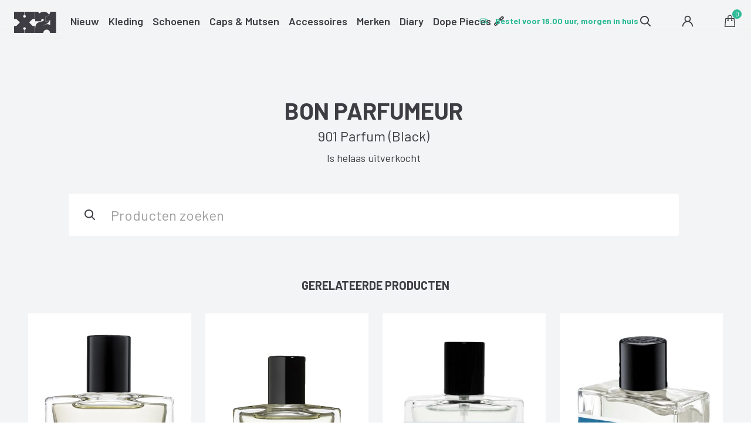

--- FILE ---
content_type: text/html; charset=UTF-8
request_url: https://www.x21.nl/nl/p/bon-parfumeur-901-parfum-black-2a96be11/
body_size: 10453
content:
<!DOCTYPE html>
<!--[if IE 9]>         <html class="no-js ie9"> <![endif]-->
<!--[if gt IE 9]><!--> <html class="no-js"> <!--<![endif]-->
    <head>
       <title>Bon Parfumeur 901 Parfum (Black) - X21.nl</title>
       <meta charset="UTF-8" />
       <meta name="viewport" content="width=device-width,initial-scale=1.0">
       <meta http-equiv="X-UA-Compatible" content="IE=edge">
       <link rel="apple-touch-icon" sizes="57x57" href="https://www.x21.nl/app/themes/x21/images/favicon/apple-icon-57x57.png">
       <link rel="apple-touch-icon" sizes="60x60" href="https://www.x21.nl/app/themes/x21/images/favicon/apple-icon-60x60.png">
       <link rel="apple-touch-icon" sizes="72x72" href="https://www.x21.nl/app/themes/x21/images/favicon/apple-icon-72x72.png">
       <link rel="apple-touch-icon" sizes="76x76" href="https://www.x21.nl/app/themes/x21/images/favicon/apple-icon-76x76.png">
       <link rel="apple-touch-icon" sizes="114x114" href="https://www.x21.nl/app/themes/x21/images/favicon/apple-icon-114x114.png">
       <link rel="apple-touch-icon" sizes="120x120" href="https://www.x21.nl/app/themes/x21/images/favicon/apple-icon-120x120.png">
       <link rel="apple-touch-icon" sizes="144x144" href="https://www.x21.nl/app/themes/x21/images/favicon/apple-icon-144x144.png">
       <link rel="apple-touch-icon" sizes="152x152" href="https://www.x21.nl/app/themes/x21/images/favicon/apple-icon-152x152.png">
       <link rel="apple-touch-icon" sizes="180x180" href="https://www.x21.nl/app/themes/x21/images/favicon/apple-icon-180x180.png">
       <link rel="icon" type="image/png" sizes="192x192"  href="https://www.x21.nl/app/themes/x21/images/favicon/android-icon-192x192.png">
       <link rel="icon" type="image/png" sizes="32x32" href="https://www.x21.nl/app/themes/x21/images/favicon/favicon-32x32.png">
       <link rel="icon" type="image/png" sizes="96x96" href="https://www.x21.nl/app/themes/x21/images/favicon/favicon-96x96.png">
       <link rel="icon" type="image/png" sizes="16x16" href="https://www.x21.nl/app/themes/x21/images/favicon/favicon-16x16.png">
       <link rel="manifest" href="https://www.x21.nl/app/themes/x21/images/favicon/manifest.json">
       <meta name="msapplication-TileColor" content="#ffffff">
       <meta name="msapplication-TileImage" content="https://www.x21.nl/app/themes/x21/images/favicon/ms-icon-144x144.png">
       <meta name="theme-color" content="#ffffff">

      <meta name='robots' content='index, follow, max-image-preview:large, max-snippet:-1, max-video-preview:-1' />
	<style>img:is([sizes="auto" i], [sizes^="auto," i]) { contain-intrinsic-size: 3000px 1500px }</style>
	<link rel="alternate" href="https://www.x21.nl/en/p/bon-parfumeur-901-parfum-black-2a96be11/" hreflang="en" />
<link rel="alternate" href="https://www.x21.nl/nl/p/bon-parfumeur-901-parfum-black-2a96be11/" hreflang="nl" />

<!-- Google Tag Manager for WordPress by gtm4wp.com -->
<script data-cfasync="false" data-pagespeed-no-defer>
	var gtm4wp_datalayer_name = "dataLayer";
	var dataLayer = dataLayer || [];
	const gtm4wp_use_sku_instead = 1;
	const gtm4wp_currency = 'EUR';
	const gtm4wp_product_per_impression = false;
	const gtm4wp_clear_ecommerce = false;
	const gtm4wp_datalayer_max_timeout = 2000;
</script>
<!-- End Google Tag Manager for WordPress by gtm4wp.com -->
	<!-- This site is optimized with the Yoast SEO plugin v26.0 - https://yoast.com/wordpress/plugins/seo/ -->
	<meta name="description" content="Bestel jouw Bon Parfumeur 901 Parfum (Black) online bij X21.nl. Op werkdagen voor 16.00 uur besteld, de volgende dag in huis. Gratis verzending bij orders boven € 100 (NL)" />
	<link rel="canonical" href="https://www.x21.nl/nl/p/bon-parfumeur-901-parfum-black-2a96be11/" />
	<meta property="og:locale" content="nl_NL" />
	<meta property="og:locale:alternate" content="en_GB" />
	<meta property="og:type" content="article" />
	<meta property="og:title" content="Bon Parfumeur 901 Parfum (Black) - X21.nl" />
	<meta property="og:description" content="Bestel jouw Bon Parfumeur 901 Parfum (Black) online bij X21.nl. Op werkdagen voor 16.00 uur besteld, de volgende dag in huis. Gratis verzending bij orders boven € 100 (NL)" />
	<meta property="og:url" content="https://www.x21.nl/nl/p/bon-parfumeur-901-parfum-black-2a96be11/" />
	<meta property="og:site_name" content="X21" />
	<meta property="article:modified_time" content="2024-07-21T10:28:29+00:00" />
	<meta property="og:image" content="https://x21-live.s3.eu-central-1.amazonaws.com/2023/05/Bon-Parfumeur-901-Black-X21-Rotterdam-1-scaled.jpg" />
	<meta property="og:image:width" content="1707" />
	<meta property="og:image:height" content="2560" />
	<meta property="og:image:type" content="image/jpeg" />
	<meta name="twitter:card" content="summary_large_image" />
	<script type="application/ld+json" class="yoast-schema-graph">{"@context":"https://schema.org","@graph":[{"@type":"WebPage","@id":"https://www.x21.nl/nl/p/bon-parfumeur-901-parfum-black-2a96be11/","url":"https://www.x21.nl/nl/p/bon-parfumeur-901-parfum-black-2a96be11/","name":"Bon Parfumeur 901 Parfum (Black) - X21.nl","isPartOf":{"@id":"https://www.x21.nl/nl/#website"},"primaryImageOfPage":{"@id":"https://www.x21.nl/nl/p/bon-parfumeur-901-parfum-black-2a96be11/#primaryimage"},"image":{"@id":"https://www.x21.nl/nl/p/bon-parfumeur-901-parfum-black-2a96be11/#primaryimage"},"thumbnailUrl":"https://x21-live.s3.eu-central-1.amazonaws.com/2023/05/Bon-Parfumeur-901-Black-X21-Rotterdam-1-scaled.jpg","datePublished":"2024-07-05T23:00:00+00:00","dateModified":"2024-07-21T10:28:29+00:00","description":"Bestel jouw Bon Parfumeur 901 Parfum (Black) online bij X21.nl. Op werkdagen voor 16.00 uur besteld, de volgende dag in huis. Gratis verzending bij orders boven € 100 (NL)","breadcrumb":{"@id":"https://www.x21.nl/nl/p/bon-parfumeur-901-parfum-black-2a96be11/#breadcrumb"},"inLanguage":"nl","potentialAction":[{"@type":"ReadAction","target":["https://www.x21.nl/nl/p/bon-parfumeur-901-parfum-black-2a96be11/"]}]},{"@type":"ImageObject","inLanguage":"nl","@id":"https://www.x21.nl/nl/p/bon-parfumeur-901-parfum-black-2a96be11/#primaryimage","url":"https://x21-live.s3.eu-central-1.amazonaws.com/2023/05/Bon-Parfumeur-901-Black-X21-Rotterdam-1-scaled.jpg","contentUrl":"https://x21-live.s3.eu-central-1.amazonaws.com/2023/05/Bon-Parfumeur-901-Black-X21-Rotterdam-1-scaled.jpg","width":1707,"height":2560},{"@type":"BreadcrumbList","@id":"https://www.x21.nl/nl/p/bon-parfumeur-901-parfum-black-2a96be11/#breadcrumb","itemListElement":[{"@type":"ListItem","position":1,"name":"Home","item":"https://www.x21.nl/nl/"},{"@type":"ListItem","position":2,"name":"Zoeken","item":"https://www.x21.nl/nl/zoeken/"},{"@type":"ListItem","position":3,"name":"901 Parfum (Black)"}]},{"@type":"WebSite","@id":"https://www.x21.nl/nl/#website","url":"https://www.x21.nl/nl/","name":"X21","description":"Rotterdam","potentialAction":[{"@type":"SearchAction","target":{"@type":"EntryPoint","urlTemplate":"https://www.x21.nl/nl/?s={search_term_string}"},"query-input":{"@type":"PropertyValueSpecification","valueRequired":true,"valueName":"search_term_string"}}],"inLanguage":"nl"}]}</script>
	<!-- / Yoast SEO plugin. -->


<link rel='dns-prefetch' href='//ajax.googleapis.com' />
<style id='classic-theme-styles-inline-css' type='text/css'>
/*! This file is auto-generated */
.wp-block-button__link{color:#fff;background-color:#32373c;border-radius:9999px;box-shadow:none;text-decoration:none;padding:calc(.667em + 2px) calc(1.333em + 2px);font-size:1.125em}.wp-block-file__button{background:#32373c;color:#fff;text-decoration:none}
</style>
<style id='filebird-block-filebird-gallery-style-inline-css' type='text/css'>
ul.filebird-block-filebird-gallery{margin:auto!important;padding:0!important;width:100%}ul.filebird-block-filebird-gallery.layout-grid{display:grid;grid-gap:20px;align-items:stretch;grid-template-columns:repeat(var(--columns),1fr);justify-items:stretch}ul.filebird-block-filebird-gallery.layout-grid li img{border:1px solid #ccc;box-shadow:2px 2px 6px 0 rgba(0,0,0,.3);height:100%;max-width:100%;-o-object-fit:cover;object-fit:cover;width:100%}ul.filebird-block-filebird-gallery.layout-masonry{-moz-column-count:var(--columns);-moz-column-gap:var(--space);column-gap:var(--space);-moz-column-width:var(--min-width);columns:var(--min-width) var(--columns);display:block;overflow:auto}ul.filebird-block-filebird-gallery.layout-masonry li{margin-bottom:var(--space)}ul.filebird-block-filebird-gallery li{list-style:none}ul.filebird-block-filebird-gallery li figure{height:100%;margin:0;padding:0;position:relative;width:100%}ul.filebird-block-filebird-gallery li figure figcaption{background:linear-gradient(0deg,rgba(0,0,0,.7),rgba(0,0,0,.3) 70%,transparent);bottom:0;box-sizing:border-box;color:#fff;font-size:.8em;margin:0;max-height:100%;overflow:auto;padding:3em .77em .7em;position:absolute;text-align:center;width:100%;z-index:2}ul.filebird-block-filebird-gallery li figure figcaption a{color:inherit}

</style>
<style id='global-styles-inline-css' type='text/css'>
:root{--wp--preset--aspect-ratio--square: 1;--wp--preset--aspect-ratio--4-3: 4/3;--wp--preset--aspect-ratio--3-4: 3/4;--wp--preset--aspect-ratio--3-2: 3/2;--wp--preset--aspect-ratio--2-3: 2/3;--wp--preset--aspect-ratio--16-9: 16/9;--wp--preset--aspect-ratio--9-16: 9/16;--wp--preset--color--black: #000000;--wp--preset--color--cyan-bluish-gray: #abb8c3;--wp--preset--color--white: #ffffff;--wp--preset--color--pale-pink: #f78da7;--wp--preset--color--vivid-red: #cf2e2e;--wp--preset--color--luminous-vivid-orange: #ff6900;--wp--preset--color--luminous-vivid-amber: #fcb900;--wp--preset--color--light-green-cyan: #7bdcb5;--wp--preset--color--vivid-green-cyan: #00d084;--wp--preset--color--pale-cyan-blue: #8ed1fc;--wp--preset--color--vivid-cyan-blue: #0693e3;--wp--preset--color--vivid-purple: #9b51e0;--wp--preset--gradient--vivid-cyan-blue-to-vivid-purple: linear-gradient(135deg,rgba(6,147,227,1) 0%,rgb(155,81,224) 100%);--wp--preset--gradient--light-green-cyan-to-vivid-green-cyan: linear-gradient(135deg,rgb(122,220,180) 0%,rgb(0,208,130) 100%);--wp--preset--gradient--luminous-vivid-amber-to-luminous-vivid-orange: linear-gradient(135deg,rgba(252,185,0,1) 0%,rgba(255,105,0,1) 100%);--wp--preset--gradient--luminous-vivid-orange-to-vivid-red: linear-gradient(135deg,rgba(255,105,0,1) 0%,rgb(207,46,46) 100%);--wp--preset--gradient--very-light-gray-to-cyan-bluish-gray: linear-gradient(135deg,rgb(238,238,238) 0%,rgb(169,184,195) 100%);--wp--preset--gradient--cool-to-warm-spectrum: linear-gradient(135deg,rgb(74,234,220) 0%,rgb(151,120,209) 20%,rgb(207,42,186) 40%,rgb(238,44,130) 60%,rgb(251,105,98) 80%,rgb(254,248,76) 100%);--wp--preset--gradient--blush-light-purple: linear-gradient(135deg,rgb(255,206,236) 0%,rgb(152,150,240) 100%);--wp--preset--gradient--blush-bordeaux: linear-gradient(135deg,rgb(254,205,165) 0%,rgb(254,45,45) 50%,rgb(107,0,62) 100%);--wp--preset--gradient--luminous-dusk: linear-gradient(135deg,rgb(255,203,112) 0%,rgb(199,81,192) 50%,rgb(65,88,208) 100%);--wp--preset--gradient--pale-ocean: linear-gradient(135deg,rgb(255,245,203) 0%,rgb(182,227,212) 50%,rgb(51,167,181) 100%);--wp--preset--gradient--electric-grass: linear-gradient(135deg,rgb(202,248,128) 0%,rgb(113,206,126) 100%);--wp--preset--gradient--midnight: linear-gradient(135deg,rgb(2,3,129) 0%,rgb(40,116,252) 100%);--wp--preset--font-size--small: 13px;--wp--preset--font-size--medium: 20px;--wp--preset--font-size--large: 36px;--wp--preset--font-size--x-large: 42px;--wp--preset--spacing--20: 0.44rem;--wp--preset--spacing--30: 0.67rem;--wp--preset--spacing--40: 1rem;--wp--preset--spacing--50: 1.5rem;--wp--preset--spacing--60: 2.25rem;--wp--preset--spacing--70: 3.38rem;--wp--preset--spacing--80: 5.06rem;--wp--preset--shadow--natural: 6px 6px 9px rgba(0, 0, 0, 0.2);--wp--preset--shadow--deep: 12px 12px 50px rgba(0, 0, 0, 0.4);--wp--preset--shadow--sharp: 6px 6px 0px rgba(0, 0, 0, 0.2);--wp--preset--shadow--outlined: 6px 6px 0px -3px rgba(255, 255, 255, 1), 6px 6px rgba(0, 0, 0, 1);--wp--preset--shadow--crisp: 6px 6px 0px rgba(0, 0, 0, 1);}:where(.is-layout-flex){gap: 0.5em;}:where(.is-layout-grid){gap: 0.5em;}body .is-layout-flex{display: flex;}.is-layout-flex{flex-wrap: wrap;align-items: center;}.is-layout-flex > :is(*, div){margin: 0;}body .is-layout-grid{display: grid;}.is-layout-grid > :is(*, div){margin: 0;}:where(.wp-block-columns.is-layout-flex){gap: 2em;}:where(.wp-block-columns.is-layout-grid){gap: 2em;}:where(.wp-block-post-template.is-layout-flex){gap: 1.25em;}:where(.wp-block-post-template.is-layout-grid){gap: 1.25em;}.has-black-color{color: var(--wp--preset--color--black) !important;}.has-cyan-bluish-gray-color{color: var(--wp--preset--color--cyan-bluish-gray) !important;}.has-white-color{color: var(--wp--preset--color--white) !important;}.has-pale-pink-color{color: var(--wp--preset--color--pale-pink) !important;}.has-vivid-red-color{color: var(--wp--preset--color--vivid-red) !important;}.has-luminous-vivid-orange-color{color: var(--wp--preset--color--luminous-vivid-orange) !important;}.has-luminous-vivid-amber-color{color: var(--wp--preset--color--luminous-vivid-amber) !important;}.has-light-green-cyan-color{color: var(--wp--preset--color--light-green-cyan) !important;}.has-vivid-green-cyan-color{color: var(--wp--preset--color--vivid-green-cyan) !important;}.has-pale-cyan-blue-color{color: var(--wp--preset--color--pale-cyan-blue) !important;}.has-vivid-cyan-blue-color{color: var(--wp--preset--color--vivid-cyan-blue) !important;}.has-vivid-purple-color{color: var(--wp--preset--color--vivid-purple) !important;}.has-black-background-color{background-color: var(--wp--preset--color--black) !important;}.has-cyan-bluish-gray-background-color{background-color: var(--wp--preset--color--cyan-bluish-gray) !important;}.has-white-background-color{background-color: var(--wp--preset--color--white) !important;}.has-pale-pink-background-color{background-color: var(--wp--preset--color--pale-pink) !important;}.has-vivid-red-background-color{background-color: var(--wp--preset--color--vivid-red) !important;}.has-luminous-vivid-orange-background-color{background-color: var(--wp--preset--color--luminous-vivid-orange) !important;}.has-luminous-vivid-amber-background-color{background-color: var(--wp--preset--color--luminous-vivid-amber) !important;}.has-light-green-cyan-background-color{background-color: var(--wp--preset--color--light-green-cyan) !important;}.has-vivid-green-cyan-background-color{background-color: var(--wp--preset--color--vivid-green-cyan) !important;}.has-pale-cyan-blue-background-color{background-color: var(--wp--preset--color--pale-cyan-blue) !important;}.has-vivid-cyan-blue-background-color{background-color: var(--wp--preset--color--vivid-cyan-blue) !important;}.has-vivid-purple-background-color{background-color: var(--wp--preset--color--vivid-purple) !important;}.has-black-border-color{border-color: var(--wp--preset--color--black) !important;}.has-cyan-bluish-gray-border-color{border-color: var(--wp--preset--color--cyan-bluish-gray) !important;}.has-white-border-color{border-color: var(--wp--preset--color--white) !important;}.has-pale-pink-border-color{border-color: var(--wp--preset--color--pale-pink) !important;}.has-vivid-red-border-color{border-color: var(--wp--preset--color--vivid-red) !important;}.has-luminous-vivid-orange-border-color{border-color: var(--wp--preset--color--luminous-vivid-orange) !important;}.has-luminous-vivid-amber-border-color{border-color: var(--wp--preset--color--luminous-vivid-amber) !important;}.has-light-green-cyan-border-color{border-color: var(--wp--preset--color--light-green-cyan) !important;}.has-vivid-green-cyan-border-color{border-color: var(--wp--preset--color--vivid-green-cyan) !important;}.has-pale-cyan-blue-border-color{border-color: var(--wp--preset--color--pale-cyan-blue) !important;}.has-vivid-cyan-blue-border-color{border-color: var(--wp--preset--color--vivid-cyan-blue) !important;}.has-vivid-purple-border-color{border-color: var(--wp--preset--color--vivid-purple) !important;}.has-vivid-cyan-blue-to-vivid-purple-gradient-background{background: var(--wp--preset--gradient--vivid-cyan-blue-to-vivid-purple) !important;}.has-light-green-cyan-to-vivid-green-cyan-gradient-background{background: var(--wp--preset--gradient--light-green-cyan-to-vivid-green-cyan) !important;}.has-luminous-vivid-amber-to-luminous-vivid-orange-gradient-background{background: var(--wp--preset--gradient--luminous-vivid-amber-to-luminous-vivid-orange) !important;}.has-luminous-vivid-orange-to-vivid-red-gradient-background{background: var(--wp--preset--gradient--luminous-vivid-orange-to-vivid-red) !important;}.has-very-light-gray-to-cyan-bluish-gray-gradient-background{background: var(--wp--preset--gradient--very-light-gray-to-cyan-bluish-gray) !important;}.has-cool-to-warm-spectrum-gradient-background{background: var(--wp--preset--gradient--cool-to-warm-spectrum) !important;}.has-blush-light-purple-gradient-background{background: var(--wp--preset--gradient--blush-light-purple) !important;}.has-blush-bordeaux-gradient-background{background: var(--wp--preset--gradient--blush-bordeaux) !important;}.has-luminous-dusk-gradient-background{background: var(--wp--preset--gradient--luminous-dusk) !important;}.has-pale-ocean-gradient-background{background: var(--wp--preset--gradient--pale-ocean) !important;}.has-electric-grass-gradient-background{background: var(--wp--preset--gradient--electric-grass) !important;}.has-midnight-gradient-background{background: var(--wp--preset--gradient--midnight) !important;}.has-small-font-size{font-size: var(--wp--preset--font-size--small) !important;}.has-medium-font-size{font-size: var(--wp--preset--font-size--medium) !important;}.has-large-font-size{font-size: var(--wp--preset--font-size--large) !important;}.has-x-large-font-size{font-size: var(--wp--preset--font-size--x-large) !important;}
:where(.wp-block-post-template.is-layout-flex){gap: 1.25em;}:where(.wp-block-post-template.is-layout-grid){gap: 1.25em;}
:where(.wp-block-columns.is-layout-flex){gap: 2em;}:where(.wp-block-columns.is-layout-grid){gap: 2em;}
:root :where(.wp-block-pullquote){font-size: 1.5em;line-height: 1.6;}
</style>
<style id='woocommerce-inline-inline-css' type='text/css'>
.woocommerce form .form-row .required { visibility: visible; }
</style>
<link rel='stylesheet' id='brands-styles-css' href='https://www.x21.nl/app/plugins/woocommerce/assets/css/brands.css?ver=10.2.2' type='text/css' media='all' />
<link rel='stylesheet' id='main-css' href='https://www.x21.nl/app/themes/x21/style.css?ver=1.0.3' type='text/css' media='all' />
<script type="text/javascript" src="//ajax.googleapis.com/ajax/libs/jquery/2.1.4/jquery.min.js" id="jquery-js"></script>
<script type="text/javascript" src="https://www.x21.nl/app/plugins/woocommerce/assets/js/jquery-blockui/jquery.blockUI.min.js?ver=2.7.0-wc.10.2.2" id="jquery-blockui-js" defer="defer" data-wp-strategy="defer"></script>
<script type="text/javascript" id="wc-add-to-cart-js-extra">
/* <![CDATA[ */
var wc_add_to_cart_params = {"ajax_url":"\/wp\/wp-admin\/admin-ajax.php","wc_ajax_url":"\/nl\/?wc-ajax=%%endpoint%%","i18n_view_cart":"Winkelmand bekijken","cart_url":"https:\/\/www.x21.nl\/nl\/winkelmand\/","is_cart":"","cart_redirect_after_add":"no"};
/* ]]> */
</script>
<script type="text/javascript" src="https://www.x21.nl/app/plugins/woocommerce/assets/js/frontend/add-to-cart.min.js?ver=10.2.2" id="wc-add-to-cart-js" defer="defer" data-wp-strategy="defer"></script>
<script type="text/javascript" id="wc-single-product-js-extra">
/* <![CDATA[ */
var wc_single_product_params = {"i18n_required_rating_text":"Geef je waardering","i18n_rating_options":["1 of 5 stars","2 of 5 stars","3 of 5 stars","4 of 5 stars","5 of 5 stars"],"i18n_product_gallery_trigger_text":"View full-screen image gallery","review_rating_required":"yes","flexslider":{"rtl":false,"animation":"slide","smoothHeight":true,"directionNav":false,"controlNav":"thumbnails","slideshow":false,"animationSpeed":500,"animationLoop":false,"allowOneSlide":false},"zoom_enabled":"","zoom_options":[],"photoswipe_enabled":"","photoswipe_options":{"shareEl":false,"closeOnScroll":false,"history":false,"hideAnimationDuration":0,"showAnimationDuration":0},"flexslider_enabled":""};
/* ]]> */
</script>
<script type="text/javascript" src="https://www.x21.nl/app/plugins/woocommerce/assets/js/frontend/single-product.min.js?ver=10.2.2" id="wc-single-product-js" defer="defer" data-wp-strategy="defer"></script>
<script type="text/javascript" src="https://www.x21.nl/app/plugins/woocommerce/assets/js/js-cookie/js.cookie.min.js?ver=2.1.4-wc.10.2.2" id="js-cookie-js" defer="defer" data-wp-strategy="defer"></script>
<script type="text/javascript" id="woocommerce-js-extra">
/* <![CDATA[ */
var woocommerce_params = {"ajax_url":"\/wp\/wp-admin\/admin-ajax.php","wc_ajax_url":"\/nl\/?wc-ajax=%%endpoint%%","i18n_password_show":"Show password","i18n_password_hide":"Hide password"};
/* ]]> */
</script>
<script type="text/javascript" src="https://www.x21.nl/app/plugins/woocommerce/assets/js/frontend/woocommerce.min.js?ver=10.2.2" id="woocommerce-js" defer="defer" data-wp-strategy="defer"></script>
<link rel="https://api.w.org/" href="https://www.x21.nl/wp-json/" /><link rel="alternate" title="JSON" type="application/json" href="https://www.x21.nl/wp-json/wp/v2/product/1720093" /><link rel='shortlink' href='https://www.x21.nl/?p=1720093' />
<link rel="alternate" title="oEmbed (JSON)" type="application/json+oembed" href="https://www.x21.nl/wp-json/oembed/1.0/embed?url=https%3A%2F%2Fwww.x21.nl%2Fnl%2Fp%2Fbon-parfumeur-901-parfum-black-2a96be11%2F" />
<link rel="alternate" title="oEmbed (XML)" type="text/xml+oembed" href="https://www.x21.nl/wp-json/oembed/1.0/embed?url=https%3A%2F%2Fwww.x21.nl%2Fnl%2Fp%2Fbon-parfumeur-901-parfum-black-2a96be11%2F&#038;format=xml" />

<!-- Google Tag Manager for WordPress by gtm4wp.com -->
<!-- GTM Container placement set to footer -->
<script data-cfasync="false" data-pagespeed-no-defer type="text/javascript">
	var dataLayer_content = {"pagePostType":"product","pagePostType2":"single-product","pagePostAuthor":"winkel","cartContent":{"totals":{"applied_coupons":[],"discount_total":0,"subtotal":0,"total":0},"items":[]},"productRatingCounts":[],"productAverageRating":0,"productReviewCount":0,"productType":"variable","productIsVariable":1};
	dataLayer.push( dataLayer_content );
</script>
<script data-cfasync="false" data-pagespeed-no-defer type="text/javascript">
(function(w,d,s,l,i){w[l]=w[l]||[];w[l].push({'gtm.start':
new Date().getTime(),event:'gtm.js'});var f=d.getElementsByTagName(s)[0],
j=d.createElement(s),dl=l!='dataLayer'?'&l='+l:'';j.async=true;j.src=
'//www.googletagmanager.com/gtm.js?id='+i+dl;f.parentNode.insertBefore(j,f);
})(window,document,'script','dataLayer','GTM-N83GP57');
</script>
<!-- End Google Tag Manager for WordPress by gtm4wp.com -->
    <script>
    dataLayer.push({"single_product":{"name":"Bon Parfumeur 901 Parfum (Black)","price":0,"id":"Bon Parfumeur-SS23-3760246980524-001","currency":"EUR"}});
    </script>	<noscript><style>.woocommerce-product-gallery{ opacity: 1 !important; }</style></noscript>
	
    </head>

      <body class="single">
        <!--[if lt IE 9]>
            <p class="browsehappy">You are using an <strong>outdated</strong> browser. Please <a href="http://browsehappy.com/">upgrade your browser</a> to improve your experience.</p>
        <![endif]-->


        <div class="wrapper">

        	<nav class="site-header site-header--light">
              <button class="btn nav-toggle"><svg role="presentation" class="icon icon-menu"><use xlink:href="https://www.x21.nl/app/themes/x21/icons/icons.svg#icon-menu"/></svg><span>Menu</span></button>

	        		<a href="https://www.x21.nl/nl" class="logo" title="X21">
	        			<img src="https://www.x21.nl/app/themes/x21/images/logo-dark.svg" alt="X21" />
	        		</a>

	        		<div class="nav-cnt" id="mainnav">

                  <ul class="nav nav--main">
  			        		<li id='nav__item-1691579'  class="nav__item menu-item menu-item-type-custom menu-item-object-custom"><a  data-title="Nieuw" href="https://www.x21.nl/nl/nieuwe-producten/"><span>Nieuw</span></a> </li>
<li id='nav__item-1691580'  class="nav__item menu-item menu-item-type-custom menu-item-object-custom"><a  data-title="Kleding" href="https://www.x21.nl/nl/c/kleding/"><span>Kleding</span></a> </li>
<li id='nav__item-1691581'  class="nav__item menu-item menu-item-type-custom menu-item-object-custom"><a  data-title="Schoenen" href="https://www.x21.nl/nl/c/schoenen/"><span>Schoenen</span></a> </li>
<li id='nav__item-1691582'  class="nav__item menu-item menu-item-type-custom menu-item-object-custom"><a  data-title="Caps &amp; Mutsen" href="https://www.x21.nl/nl/c/caps-mutsen/"><span>Caps &amp; Mutsen</span></a> </li>
<li id='nav__item-1691583'  class="nav__item menu-item menu-item-type-custom menu-item-object-custom"><a  data-title="Accessoires" href="https://www.x21.nl/nl/c/accessoires/"><span>Accessoires</span></a> </li>
<li id='nav__item-1691584'  class="nav__item menu-item menu-item-type-custom menu-item-object-custom"><a  data-title="Merken" href="https://www.x21.nl/nl/merken/"><span>Merken</span></a> </li>
<li id='nav__item-1696203'  class="nav__item menu-item menu-item-type-post_type menu-item-object-page"><a  data-title="Diary" href="https://www.x21.nl/nl/diary/"><span>Diary</span></a> </li>
<li id='nav__item-1719825'  class="nav__item menu-item menu-item-type-post_type menu-item-object-page"><a  data-title="Dope Pieces 🔗" href="https://www.x21.nl/nl/dopepieces-2/"><span>Dope Pieces 🔗</span></a> </li>
  		        		</ul>

	        		</div>

              <div class="site-header__actions">
                <button class="icon-btn search-toggle"><svg role="presentation" class="icon icon-search"><use xlink:href="https://www.x21.nl/app/themes/x21/icons/icons.svg#icon-search"/></svg><span>Toggle search</span></button>
                <a href="https://www.x21.nl/nl/mijn-account/" class="icon-btn hide-on-mobile"><svg role="presentation" class="icon icon-user"><use xlink:href="https://www.x21.nl/app/themes/x21/icons/icons.svg#icon-user"/></svg><span>My Account</span></a>
                

<a href="https://www.x21.nl/nl/winkelmand/" class="icon-btn"><svg role="presentation" class="icon icon-shoppingbag"><use xlink:href="https://www.x21.nl/app/themes/x21/icons/icons.svg#icon-shoppingbag"/></svg><span>Cart</span><i class="cart-toggle__count">0</i></a>

              </div>

        	</nav>

                    <ul class="usp usp--top">
            <li class="usp__item">
              <svg role="presentation" class="icon icon-package"><use xlink:href="https://www.x21.nl/app/themes/x21/icons/icons.svg#icon-package"/></svg><strong>Free shipping on orders over €100 (NL)</strong>
            </li>
            <li class="usp__item">
              <svg role="presentation" class="icon icon-delivery"><use xlink:href="https://www.x21.nl/app/themes/x21/icons/icons.svg#icon-delivery"/></svg><strong>Bestel voor 16.00 uur, morgen in huis</strong>
            </li>
            <li class="usp__item">
              <svg role="presentation" class="icon icon-return"><use xlink:href="https://www.x21.nl/app/themes/x21/icons/icons.svg#icon-return"/></svg><strong>Niet tevreden? Eenvoudig retourneren.</strong>
            </li>
          </ul>
          
          <div class="search-panel" id="searchform">
            <form role="search" class="search-form" method="get" action="https://www.x21.nl/nl/">
  <label class="search-form__label">Zoeken</label>
  <div class="form-single">
    <svg role="presentation" class="icon icon-search"><use xlink:href="https://www.x21.nl/app/themes/x21/icons/icons.svg#icon-search"/></svg>    <input type="text" name="s" data-swplive="true" placeholder="Producten zoeken" value=""/>
    <button class="btn"><span>Zoeken</span></button>
  </div>
</form>
          </div>
  <main class="page" role="main">




                <div class="page-product">
      		
      			<div class="woocommerce-notices-wrapper"></div>

<div id="product-1720093" class="product--single product type-product post-1720093 status-publish first outofstock product_cat-diversen has-post-thumbnail taxable shipping-taxable product-type-variable">

  
  <header class="page-header page-header--center">
    <div class="page-header__content">

        <h1 class="page-title">
          <strong class="product__brand">Bon Parfumeur</strong>
          <strong class="product__name">901 Parfum (Black)</strong>
        </h1>

        <p>Is helaas uitverkocht</p>

        <form role="search" class="search-form" method="get" action="https://www.x21.nl/nl/">
  <label class="search-form__label">Zoeken</label>
  <div class="form-single">
    <svg role="presentation" class="icon icon-search"><use xlink:href="https://www.x21.nl/app/themes/x21/icons/icons.svg#icon-search"/></svg>    <input type="text" name="s" data-swplive="true" placeholder="Producten zoeken" value=""/>
    <button class="btn"><span>Zoeken</span></button>
  </div>
</form>
    </div>
  </header>

</div>


	<section class="page-section product__related">

		<h2 class="page-section__title">Gerelateerde producten</h2>

		<ul class="products columns-2">

			
				<li class="product type-product post-1754344 status-publish first instock product_cat-diversen has-post-thumbnail taxable shipping-taxable purchasable product-type-variable">


    <a href="https://www.x21.nl/nl/p/bon-parfumeur-ymc-parfum-black-white-4c81f784/" class="woocommerce-LoopProduct-link woocommerce-loop-product__link">    <figure class="product__image">

      <img width="480" height="720" src="https://x21-live.s3.eu-central-1.amazonaws.com/2022/09/Bon-Parfumeur-YMC-X21-Rotterdam-1-480x720.jpg" class="attachment-woocommerce_thumbnail size-woocommerce_thumbnail" alt="" decoding="async" fetchpriority="high" srcset="https://x21-live.s3.eu-central-1.amazonaws.com/2022/09/Bon-Parfumeur-YMC-X21-Rotterdam-1-768x1152.jpg 768w, https://x21-live.s3.eu-central-1.amazonaws.com/2022/09/Bon-Parfumeur-YMC-X21-Rotterdam-1-1600x2400.jpg 1600w, https://x21-live.s3.eu-central-1.amazonaws.com/2022/09/Bon-Parfumeur-YMC-X21-Rotterdam-1-960x1440.jpg 960w, https://x21-live.s3.eu-central-1.amazonaws.com/2022/09/Bon-Parfumeur-YMC-X21-Rotterdam-1-480x720.jpg 480w, https://x21-live.s3.eu-central-1.amazonaws.com/2022/09/Bon-Parfumeur-YMC-X21-Rotterdam-1-1280x1920.jpg 1280w, https://x21-live.s3.eu-central-1.amazonaws.com/2022/09/Bon-Parfumeur-YMC-X21-Rotterdam-1.jpg 1920w" sizes="(max-width: 480px) 100vw, 480px" /><img width="480" height="720" src="/" class="lazy img-hover" alt="" decoding="async" srcset="/" sizes="(max-width: 480px) 100vw, 480px" data-src="https://x21-live.s3.eu-central-1.amazonaws.com/2022/09/Bon-Parfumeur-YMC-X21-Rotterdam-2-480x720.jpg" data-srcset="https://x21-live.s3.eu-central-1.amazonaws.com/2022/09/Bon-Parfumeur-YMC-X21-Rotterdam-2-768x1152.jpg 768w, https://x21-live.s3.eu-central-1.amazonaws.com/2022/09/Bon-Parfumeur-YMC-X21-Rotterdam-2-1600x2400.jpg 1600w, https://x21-live.s3.eu-central-1.amazonaws.com/2022/09/Bon-Parfumeur-YMC-X21-Rotterdam-2-960x1440.jpg 960w, https://x21-live.s3.eu-central-1.amazonaws.com/2022/09/Bon-Parfumeur-YMC-X21-Rotterdam-2-480x720.jpg 480w, https://x21-live.s3.eu-central-1.amazonaws.com/2022/09/Bon-Parfumeur-YMC-X21-Rotterdam-2-1280x1920.jpg 1280w, https://x21-live.s3.eu-central-1.amazonaws.com/2022/09/Bon-Parfumeur-YMC-X21-Rotterdam-2.jpg 1920w" />
    </figure>

    
    
    <div class="product__content">
      <strong class="product__brand">Bon Parfumeur</strong>
      <strong class="product__name">YMC Parfum (Black/White)</strong>

      
	<span class="product__price"><span class="woocommerce-Price-amount amount"><bdi><span class="woocommerce-Price-currencySymbol">&euro;</span>60,00</bdi></span></span>
    </div>

    </a><span class="gtm4wp_productdata" style="display:none; visibility:hidden;" data-gtm4wp_product_data="{&quot;internal_id&quot;:1754344,&quot;item_id&quot;:&quot;Bon Parfumeur-FW24-3760246987608-001&quot;,&quot;item_name&quot;:&quot;YMC Parfum (Black\/White)&quot;,&quot;sku&quot;:&quot;Bon Parfumeur-FW24-3760246987608-001&quot;,&quot;price&quot;:60,&quot;stocklevel&quot;:null,&quot;stockstatus&quot;:&quot;instock&quot;,&quot;google_business_vertical&quot;:&quot;retail&quot;,&quot;item_category&quot;:&quot;Diversen&quot;,&quot;id&quot;:&quot;Bon Parfumeur-FW24-3760246987608-001&quot;,&quot;item_brand&quot;:&quot;Bon Parfumeur&quot;,&quot;productlink&quot;:&quot;https:\/\/www.x21.nl\/nl\/p\/bon-parfumeur-ymc-parfum-black-white-4c81f784\/&quot;,&quot;item_list_name&quot;:&quot;Related Products&quot;,&quot;index&quot;:1,&quot;product_type&quot;:&quot;variable&quot;}"></span>



	</li>

			
				<li class="product type-product post-1754348 status-publish last instock product_cat-diversen has-post-thumbnail taxable shipping-taxable purchasable product-type-variable">


    <a href="https://www.x21.nl/nl/p/bon-parfumeur-afterhomework-parfum-blanco-90f7f397/" class="woocommerce-LoopProduct-link woocommerce-loop-product__link">    <figure class="product__image">

      <img width="480" height="720" src="https://x21-live.s3.eu-central-1.amazonaws.com/2020/12/BP_2019_Front-480x720.jpg" class="attachment-woocommerce_thumbnail size-woocommerce_thumbnail" alt="" decoding="async" srcset="https://x21-live.s3.eu-central-1.amazonaws.com/2020/12/BP_2019_Front-768x1152.jpg 768w, https://x21-live.s3.eu-central-1.amazonaws.com/2020/12/BP_2019_Front-1600x2400.jpg 1600w, https://x21-live.s3.eu-central-1.amazonaws.com/2020/12/BP_2019_Front-960x1440.jpg 960w, https://x21-live.s3.eu-central-1.amazonaws.com/2020/12/BP_2019_Front-480x720.jpg 480w, https://x21-live.s3.eu-central-1.amazonaws.com/2020/12/BP_2019_Front-1280x1920.jpg 1280w, https://x21-live.s3.eu-central-1.amazonaws.com/2020/12/BP_2019_Front.jpg 1920w" sizes="(max-width: 480px) 100vw, 480px" /><img width="480" height="720" src="/" class="lazy img-hover" alt="" decoding="async" loading="lazy" srcset="/" sizes="auto, (max-width: 480px) 100vw, 480px" data-src="https://x21-live.s3.eu-central-1.amazonaws.com/2020/12/BP_2019_Package-480x720.jpg" data-srcset="https://x21-live.s3.eu-central-1.amazonaws.com/2020/12/BP_2019_Package-768x1152.jpg 768w, https://x21-live.s3.eu-central-1.amazonaws.com/2020/12/BP_2019_Package-1600x2400.jpg 1600w, https://x21-live.s3.eu-central-1.amazonaws.com/2020/12/BP_2019_Package-960x1440.jpg 960w, https://x21-live.s3.eu-central-1.amazonaws.com/2020/12/BP_2019_Package-480x720.jpg 480w, https://x21-live.s3.eu-central-1.amazonaws.com/2020/12/BP_2019_Package-1280x1920.jpg 1280w, https://x21-live.s3.eu-central-1.amazonaws.com/2020/12/BP_2019_Package.jpg 1920w" />
    </figure>

    
    
    <div class="product__content">
      <strong class="product__brand">Bon Parfumeur</strong>
      <strong class="product__name">Afterhomework Parfum (Blanco)</strong>

      
	<span class="product__price"><span class="woocommerce-Price-amount amount"><bdi><span class="woocommerce-Price-currencySymbol">&euro;</span>55,00</bdi></span></span>
    </div>

    </a><span class="gtm4wp_productdata" style="display:none; visibility:hidden;" data-gtm4wp_product_data="{&quot;internal_id&quot;:1754348,&quot;item_id&quot;:&quot;Bon Parfumeur-FW24-3760246986649-045&quot;,&quot;item_name&quot;:&quot;Afterhomework Parfum (Blanco)&quot;,&quot;sku&quot;:&quot;Bon Parfumeur-FW24-3760246986649-045&quot;,&quot;price&quot;:55,&quot;stocklevel&quot;:null,&quot;stockstatus&quot;:&quot;instock&quot;,&quot;google_business_vertical&quot;:&quot;retail&quot;,&quot;item_category&quot;:&quot;Diversen&quot;,&quot;id&quot;:&quot;Bon Parfumeur-FW24-3760246986649-045&quot;,&quot;item_brand&quot;:&quot;Bon Parfumeur&quot;,&quot;productlink&quot;:&quot;https:\/\/www.x21.nl\/nl\/p\/bon-parfumeur-afterhomework-parfum-blanco-90f7f397\/&quot;,&quot;item_list_name&quot;:&quot;Related Products&quot;,&quot;index&quot;:2,&quot;product_type&quot;:&quot;variable&quot;}"></span>



	</li>

			
				<li class="product type-product post-1754364 status-publish first instock product_cat-diversen has-post-thumbnail taxable shipping-taxable purchasable product-type-variable">


    <a href="https://www.x21.nl/nl/p/bon-parfumeur-003-parfum-light-green-431f0524/" class="woocommerce-LoopProduct-link woocommerce-loop-product__link">    <figure class="product__image">

      <img width="480" height="720" src="https://x21-live.s3.eu-central-1.amazonaws.com/2024/11/003-yuzu-violet-leaves-vetiver-Cologne-Intense-grey-1-480x720.jpg" class="attachment-woocommerce_thumbnail size-woocommerce_thumbnail" alt="" decoding="async" loading="lazy" srcset="https://x21-live.s3.eu-central-1.amazonaws.com/2024/11/003-yuzu-violet-leaves-vetiver-Cologne-Intense-grey-1-768x1152.jpg 768w, https://x21-live.s3.eu-central-1.amazonaws.com/2024/11/003-yuzu-violet-leaves-vetiver-Cologne-Intense-grey-1-1024x1536.jpg 1024w, https://x21-live.s3.eu-central-1.amazonaws.com/2024/11/003-yuzu-violet-leaves-vetiver-Cologne-Intense-grey-1-1600x2400.jpg 1600w, https://x21-live.s3.eu-central-1.amazonaws.com/2024/11/003-yuzu-violet-leaves-vetiver-Cologne-Intense-grey-1-960x1440.jpg 960w, https://x21-live.s3.eu-central-1.amazonaws.com/2024/11/003-yuzu-violet-leaves-vetiver-Cologne-Intense-grey-1-480x720.jpg 480w, https://x21-live.s3.eu-central-1.amazonaws.com/2024/11/003-yuzu-violet-leaves-vetiver-Cologne-Intense-grey-1-1280x1920.jpg 1280w, https://x21-live.s3.eu-central-1.amazonaws.com/2024/11/003-yuzu-violet-leaves-vetiver-Cologne-Intense-grey-1-scaled.jpg 1707w" sizes="auto, (max-width: 480px) 100vw, 480px" /><img width="480" height="720" src="/" class="lazy img-hover" alt="" decoding="async" loading="lazy" srcset="/" sizes="auto, (max-width: 480px) 100vw, 480px" data-src="https://x21-live.s3.eu-central-1.amazonaws.com/2024/11/003-yuzu-violet-leaves-vetiver-Cologne-Intense-grey-2-480x720.jpg" data-srcset="https://x21-live.s3.eu-central-1.amazonaws.com/2024/11/003-yuzu-violet-leaves-vetiver-Cologne-Intense-grey-2-768x1152.jpg 768w, https://x21-live.s3.eu-central-1.amazonaws.com/2024/11/003-yuzu-violet-leaves-vetiver-Cologne-Intense-grey-2-1024x1536.jpg 1024w, https://x21-live.s3.eu-central-1.amazonaws.com/2024/11/003-yuzu-violet-leaves-vetiver-Cologne-Intense-grey-2-1600x2400.jpg 1600w, https://x21-live.s3.eu-central-1.amazonaws.com/2024/11/003-yuzu-violet-leaves-vetiver-Cologne-Intense-grey-2-960x1440.jpg 960w, https://x21-live.s3.eu-central-1.amazonaws.com/2024/11/003-yuzu-violet-leaves-vetiver-Cologne-Intense-grey-2-480x720.jpg 480w, https://x21-live.s3.eu-central-1.amazonaws.com/2024/11/003-yuzu-violet-leaves-vetiver-Cologne-Intense-grey-2-1280x1920.jpg 1280w, https://x21-live.s3.eu-central-1.amazonaws.com/2024/11/003-yuzu-violet-leaves-vetiver-Cologne-Intense-grey-2-scaled.jpg 1707w" />
    </figure>

    
    
    <div class="product__content">
      <strong class="product__brand">Bon Parfumeur</strong>
      <strong class="product__name">003 Parfum (Light Green)</strong>

      
	<span class="product__price"><span class="woocommerce-Price-amount amount"><bdi><span class="woocommerce-Price-currencySymbol">&euro;</span>55,00</bdi></span></span>
    </div>

    </a><span class="gtm4wp_productdata" style="display:none; visibility:hidden;" data-gtm4wp_product_data="{&quot;internal_id&quot;:1754364,&quot;item_id&quot;:&quot;Bon Parfumeur-FW24-3760246987202-002&quot;,&quot;item_name&quot;:&quot;003 Parfum (Light Green)&quot;,&quot;sku&quot;:&quot;Bon Parfumeur-FW24-3760246987202-002&quot;,&quot;price&quot;:55,&quot;stocklevel&quot;:null,&quot;stockstatus&quot;:&quot;instock&quot;,&quot;google_business_vertical&quot;:&quot;retail&quot;,&quot;item_category&quot;:&quot;Diversen&quot;,&quot;id&quot;:&quot;Bon Parfumeur-FW24-3760246987202-002&quot;,&quot;item_brand&quot;:&quot;Bon Parfumeur&quot;,&quot;productlink&quot;:&quot;https:\/\/www.x21.nl\/nl\/p\/bon-parfumeur-003-parfum-light-green-431f0524\/&quot;,&quot;item_list_name&quot;:&quot;Related Products&quot;,&quot;index&quot;:3,&quot;product_type&quot;:&quot;variable&quot;}"></span>



	</li>

			
				<li class="product type-product post-1720101 status-publish last instock product_cat-diversen has-post-thumbnail taxable shipping-taxable purchasable product-type-variable">


    <a href="https://www.x21.nl/nl/p/bon-parfumeur-801-parfum-blue-927bb637/" class="woocommerce-LoopProduct-link woocommerce-loop-product__link">    <figure class="product__image">

      <img width="480" height="720" src="https://x21-live.s3.eu-central-1.amazonaws.com/2023/05/Bon-Parfumeur-801-Blue-X21-Rotterdam-1-480x720.jpg" class="attachment-woocommerce_thumbnail size-woocommerce_thumbnail" alt="" decoding="async" loading="lazy" srcset="https://x21-live.s3.eu-central-1.amazonaws.com/2023/05/Bon-Parfumeur-801-Blue-X21-Rotterdam-1-768x1152.jpg 768w, https://x21-live.s3.eu-central-1.amazonaws.com/2023/05/Bon-Parfumeur-801-Blue-X21-Rotterdam-1-1024x1536.jpg 1024w, https://x21-live.s3.eu-central-1.amazonaws.com/2023/05/Bon-Parfumeur-801-Blue-X21-Rotterdam-1-1600x2400.jpg 1600w, https://x21-live.s3.eu-central-1.amazonaws.com/2023/05/Bon-Parfumeur-801-Blue-X21-Rotterdam-1-960x1440.jpg 960w, https://x21-live.s3.eu-central-1.amazonaws.com/2023/05/Bon-Parfumeur-801-Blue-X21-Rotterdam-1-480x720.jpg 480w, https://x21-live.s3.eu-central-1.amazonaws.com/2023/05/Bon-Parfumeur-801-Blue-X21-Rotterdam-1-1280x1920.jpg 1280w, https://x21-live.s3.eu-central-1.amazonaws.com/2023/05/Bon-Parfumeur-801-Blue-X21-Rotterdam-1-scaled.jpg 1707w" sizes="auto, (max-width: 480px) 100vw, 480px" />
    </figure>

    
    
    <div class="product__content">
      <strong class="product__brand">Bon Parfumeur</strong>
      <strong class="product__name">801 Parfum (Blue)</strong>

      
	<span class="product__price"><span class="woocommerce-Price-amount amount"><bdi><span class="woocommerce-Price-currencySymbol">&euro;</span>55,00</bdi></span></span>
    </div>

    </a><span class="gtm4wp_productdata" style="display:none; visibility:hidden;" data-gtm4wp_product_data="{&quot;internal_id&quot;:1720101,&quot;item_id&quot;:&quot;Bon Parfumeur-SS23-3760246980562-006&quot;,&quot;item_name&quot;:&quot;801 Parfum (Blue)&quot;,&quot;sku&quot;:&quot;Bon Parfumeur-SS23-3760246980562-006&quot;,&quot;price&quot;:55,&quot;stocklevel&quot;:null,&quot;stockstatus&quot;:&quot;instock&quot;,&quot;google_business_vertical&quot;:&quot;retail&quot;,&quot;item_category&quot;:&quot;Diversen&quot;,&quot;id&quot;:&quot;Bon Parfumeur-SS23-3760246980562-006&quot;,&quot;item_brand&quot;:&quot;Bon Parfumeur&quot;,&quot;productlink&quot;:&quot;https:\/\/www.x21.nl\/nl\/p\/bon-parfumeur-801-parfum-blue-927bb637\/&quot;,&quot;item_list_name&quot;:&quot;Related Products&quot;,&quot;index&quot;:4,&quot;product_type&quot;:&quot;variable&quot;}"></span>



	</li>

			
				<li class="product type-product post-1720097 status-publish first instock product_cat-diversen has-post-thumbnail taxable shipping-taxable purchasable product-type-variable">


    <a href="https://www.x21.nl/nl/p/bon-parfumeur-803-parfum-blue-f6e0ba02/" class="woocommerce-LoopProduct-link woocommerce-loop-product__link">    <figure class="product__image">

      <img width="480" height="720" src="https://x21-live.s3.eu-central-1.amazonaws.com/2023/05/Bon-Parfumeur-803-Blue-X21-Rotterdam-1-480x720.jpg" class="attachment-woocommerce_thumbnail size-woocommerce_thumbnail" alt="" decoding="async" loading="lazy" srcset="https://x21-live.s3.eu-central-1.amazonaws.com/2023/05/Bon-Parfumeur-803-Blue-X21-Rotterdam-1-768x1152.jpg 768w, https://x21-live.s3.eu-central-1.amazonaws.com/2023/05/Bon-Parfumeur-803-Blue-X21-Rotterdam-1-1024x1536.jpg 1024w, https://x21-live.s3.eu-central-1.amazonaws.com/2023/05/Bon-Parfumeur-803-Blue-X21-Rotterdam-1-1600x2400.jpg 1600w, https://x21-live.s3.eu-central-1.amazonaws.com/2023/05/Bon-Parfumeur-803-Blue-X21-Rotterdam-1-960x1440.jpg 960w, https://x21-live.s3.eu-central-1.amazonaws.com/2023/05/Bon-Parfumeur-803-Blue-X21-Rotterdam-1-480x720.jpg 480w, https://x21-live.s3.eu-central-1.amazonaws.com/2023/05/Bon-Parfumeur-803-Blue-X21-Rotterdam-1-1280x1920.jpg 1280w, https://x21-live.s3.eu-central-1.amazonaws.com/2023/05/Bon-Parfumeur-803-Blue-X21-Rotterdam-1-scaled.jpg 1707w" sizes="auto, (max-width: 480px) 100vw, 480px" />
    </figure>

    
    
    <div class="product__content">
      <strong class="product__brand">Bon Parfumeur</strong>
      <strong class="product__name">803 Parfum (Blue)</strong>

      
	<span class="product__price"><span class="woocommerce-Price-amount amount"><bdi><span class="woocommerce-Price-currencySymbol">&euro;</span>55,00</bdi></span></span>
    </div>

    </a><span class="gtm4wp_productdata" style="display:none; visibility:hidden;" data-gtm4wp_product_data="{&quot;internal_id&quot;:1720097,&quot;item_id&quot;:&quot;Bon Parfumeur-SS23-3760246984324-006&quot;,&quot;item_name&quot;:&quot;803 Parfum (Blue)&quot;,&quot;sku&quot;:&quot;Bon Parfumeur-SS23-3760246984324-006&quot;,&quot;price&quot;:55,&quot;stocklevel&quot;:null,&quot;stockstatus&quot;:&quot;instock&quot;,&quot;google_business_vertical&quot;:&quot;retail&quot;,&quot;item_category&quot;:&quot;Diversen&quot;,&quot;id&quot;:&quot;Bon Parfumeur-SS23-3760246984324-006&quot;,&quot;item_brand&quot;:&quot;Bon Parfumeur&quot;,&quot;productlink&quot;:&quot;https:\/\/www.x21.nl\/nl\/p\/bon-parfumeur-803-parfum-blue-f6e0ba02\/&quot;,&quot;item_list_name&quot;:&quot;Related Products&quot;,&quot;index&quot;:5,&quot;product_type&quot;:&quot;variable&quot;}"></span>



	</li>

			
				<li class="product type-product post-1720109 status-publish last instock product_cat-diversen has-post-thumbnail taxable shipping-taxable purchasable product-type-variable">


    <a href="https://www.x21.nl/nl/p/bon-parfumeur-601-parfum-dark-green-91f5b152/" class="woocommerce-LoopProduct-link woocommerce-loop-product__link">    <figure class="product__image">

      <img width="480" height="720" src="https://x21-live.s3.eu-central-1.amazonaws.com/2023/05/Bon-Parfumeur-601-Dark-Green-X21-Rotterdam-1-480x720.jpg" class="attachment-woocommerce_thumbnail size-woocommerce_thumbnail" alt="" decoding="async" loading="lazy" srcset="https://x21-live.s3.eu-central-1.amazonaws.com/2023/05/Bon-Parfumeur-601-Dark-Green-X21-Rotterdam-1-768x1152.jpg 768w, https://x21-live.s3.eu-central-1.amazonaws.com/2023/05/Bon-Parfumeur-601-Dark-Green-X21-Rotterdam-1-1024x1536.jpg 1024w, https://x21-live.s3.eu-central-1.amazonaws.com/2023/05/Bon-Parfumeur-601-Dark-Green-X21-Rotterdam-1-1600x2400.jpg 1600w, https://x21-live.s3.eu-central-1.amazonaws.com/2023/05/Bon-Parfumeur-601-Dark-Green-X21-Rotterdam-1-960x1440.jpg 960w, https://x21-live.s3.eu-central-1.amazonaws.com/2023/05/Bon-Parfumeur-601-Dark-Green-X21-Rotterdam-1-480x720.jpg 480w, https://x21-live.s3.eu-central-1.amazonaws.com/2023/05/Bon-Parfumeur-601-Dark-Green-X21-Rotterdam-1-1280x1920.jpg 1280w, https://x21-live.s3.eu-central-1.amazonaws.com/2023/05/Bon-Parfumeur-601-Dark-Green-X21-Rotterdam-1-scaled.jpg 1707w" sizes="auto, (max-width: 480px) 100vw, 480px" />
    </figure>

    
    
    <div class="product__content">
      <strong class="product__brand">Bon Parfumeur</strong>
      <strong class="product__name">601 Parfum (Dark green)</strong>

      
	<span class="product__price"><span class="woocommerce-Price-amount amount"><bdi><span class="woocommerce-Price-currencySymbol">&euro;</span>55,00</bdi></span></span>
    </div>

    </a><span class="gtm4wp_productdata" style="display:none; visibility:hidden;" data-gtm4wp_product_data="{&quot;internal_id&quot;:1720109,&quot;item_id&quot;:&quot;Bon Parfumeur-SS23-376024698042-&quot;,&quot;item_name&quot;:&quot;601 Parfum (Dark green)&quot;,&quot;sku&quot;:&quot;Bon Parfumeur-SS23-376024698042-&quot;,&quot;price&quot;:55,&quot;stocklevel&quot;:null,&quot;stockstatus&quot;:&quot;instock&quot;,&quot;google_business_vertical&quot;:&quot;retail&quot;,&quot;item_category&quot;:&quot;Diversen&quot;,&quot;id&quot;:&quot;Bon Parfumeur-SS23-376024698042-&quot;,&quot;item_brand&quot;:&quot;Bon Parfumeur&quot;,&quot;productlink&quot;:&quot;https:\/\/www.x21.nl\/nl\/p\/bon-parfumeur-601-parfum-dark-green-91f5b152\/&quot;,&quot;item_list_name&quot;:&quot;Related Products&quot;,&quot;index&quot;:6,&quot;product_type&quot;:&quot;variable&quot;}"></span>



	</li>

			
		</ul>

	</section>




      		        </div>
      	





  </main>


<div class="site-usps">
  <div class="widget">
    <h2 class="widget__title">Betaal veilig en snel</h2>
    <ul class="usp-payments">
      <li><img title="Betaal veilig en snel met iDeal" src="https://www.x21.nl/app/themes/x21/images/ideal.svg"></li>
      <li><img title="Betaal veilig en snel met Paypal" src="https://www.x21.nl/app/themes/x21/images/paypal.svg"></li>
      <li><img title="Betaal veilig en snel met  Mastercard" src="https://www.x21.nl/app/themes/x21/images/mastercard.svg"></li>
      <li><img title="Betaal veilig en snel met Visa Creditcard" src="https://www.x21.nl/app/themes/x21/images/visa.svg"></li>
      <li><img title="Betaal veilig en snel met Amex" src="https://www.x21.nl/app/themes/x21/images/americanexpress.svg"></li>
    </ul>
  </div>

  <div class="widget">
    <h2 class="widget__title">Google Reviews</h2>
  	<a class="google-review" rel="noreferrer" href="https://maps.google.com/?cid=8512246539480542880" title="View all 24 reviews on Google Reviews" target="_blank">
  		<h3 class="google-review__rating"><span itemprop="aggregateRating" itemscope="" itemtype="http://schema.org/AggregateRating"><span itemprop="ratingValue">4.7</span><span itemprop="reviewCount" class="is-hidden">5</span><span itemprop="bestRating" class="is-hidden">5</span><meta itemprop="worstRating" content="1"></span></h3>
  		<div class="google-review__stars">
        <div class="google-review__stars_orginal">
          <svg role="presentation" class="icon icon-star"><use xlink:href="https://www.x21.nl/app/themes/x21/icons/icons.svg#icon-star"/></svg>          <svg role="presentation" class="icon icon-star"><use xlink:href="https://www.x21.nl/app/themes/x21/icons/icons.svg#icon-star"/></svg>          <svg role="presentation" class="icon icon-star"><use xlink:href="https://www.x21.nl/app/themes/x21/icons/icons.svg#icon-star"/></svg>          <svg role="presentation" class="icon icon-star"><use xlink:href="https://www.x21.nl/app/themes/x21/icons/icons.svg#icon-star"/></svg>          <svg role="presentation" class="icon icon-star"><use xlink:href="https://www.x21.nl/app/themes/x21/icons/icons.svg#icon-star"/></svg>        </div>
        <div class="google-review__stars_score" style="width: 94%">
          <svg role="presentation" class="icon icon-star"><use xlink:href="https://www.x21.nl/app/themes/x21/icons/icons.svg#icon-star"/></svg>          <svg role="presentation" class="icon icon-star"><use xlink:href="https://www.x21.nl/app/themes/x21/icons/icons.svg#icon-star"/></svg>          <svg role="presentation" class="icon icon-star"><use xlink:href="https://www.x21.nl/app/themes/x21/icons/icons.svg#icon-star"/></svg>          <svg role="presentation" class="icon icon-star"><use xlink:href="https://www.x21.nl/app/themes/x21/icons/icons.svg#icon-star"/></svg>          <svg role="presentation" class="icon icon-star"><use xlink:href="https://www.x21.nl/app/themes/x21/icons/icons.svg#icon-star"/></svg>        </div>
  	  </div>
  	</a>
  </div>

  <div class="widget">
    <h2 class="widget__title">Volg ons</h2>
    <ul class="list list--social list--social-icons">
      <li><a href="https://www.facebook.com/x21rotterdam"><svg role="presentation" class="icon icon-facebook"><use xlink:href="https://www.x21.nl/app/themes/x21/icons/icons.svg#icon-facebook"/></svg><span>Facebook</span></a></li>
      <li><a href="https://www.instagram.com/x21rotterdam"><svg role="presentation" class="icon icon-instagram"><use xlink:href="https://www.x21.nl/app/themes/x21/icons/icons.svg#icon-instagram"/></svg><span>Instagram</span></a></li>
    </ul>
  </div>

</div>
			<footer class="site-footer">
        <div class="widget widget--store">
          <h2 class="widget__title">X21 Rotterdam store</h2>
          <span itemprop="address" itemscope="" itemtype="http://schema.org/PostalAddress">
                <span itemprop="streetAddress">Hoogstraat 169</span><br />
                <span itemprop="postalCode">3011 PM</span>
                <span itemprop="addressLocality">Rotterdam</span>
                <span style="display:none;" itemprop="telephone">+31 10 414 2662</span>
                <a itemprop="email" href="mailto:support@x21.nl">support@x21.nl</a>
           </span>

            <dl class="store-hours">
                            <dt>Mo</dt>
              <dd>12.00 - 17.30</dd>
                            <dt>Tu - Thu</dt>
              <dd>10.30 - 17.30</dd>
                            <dt>Fri</dt>
              <dd>10.30 - 21.00</dd>
                            <dt>Sat</dt>
              <dd>10.30 - 17.30</dd>
                            <dt>Sun</dt>
              <dd>12.00 - 17.00</dd>
                          </dl>
        </div>

        <div class="widget widget--nav">
          <h2 class="widget__title">Informatie</h2>
          <ul class="nav nav--footer">
          <li id='nav__item-79'  class="nav__item menu-item menu-item-type-post_type menu-item-object-page"><a  data-title="Mijn account" href="https://www.x21.nl/nl/mijn-account/"><span>Mijn account</span></a> </li>
<li id='nav__item-76'  class="nav__item menu-item menu-item-type-post_type menu-item-object-page"><a  data-title="Veelgestelde vragen" href="https://www.x21.nl/nl/faq/"><span>Veelgestelde vragen</span></a> </li>
<li id='nav__item-74'  class="nav__item menu-item menu-item-type-post_type menu-item-object-page"><a  data-title="Ruilen &amp; Retourneren" href="https://www.x21.nl/nl/retourneren/"><span>Ruilen &amp; Retourneren</span></a> </li>
<li id='nav__item-75'  class="nav__item menu-item menu-item-type-post_type menu-item-object-page"><a  data-title="Verzending" href="https://www.x21.nl/nl/verzending/"><span>Verzending</span></a> </li>
<li id='nav__item-77'  class="nav__item menu-item menu-item-type-post_type menu-item-object-page"><a  data-title="Over ons" href="https://www.x21.nl/nl/over-ons/"><span>Over ons</span></a> </li>
<li id='nav__item-78'  class="nav__item menu-item menu-item-type-post_type menu-item-object-page menu-item-privacy-policy"><a  data-title="Privacybeleid" href="https://www.x21.nl/nl/privacybeleid/"><span>Privacybeleid</span></a> </li>
<li id='nav__item-188-en'  class="nav__item lang-item lang-item-16 lang-item-en lang-item-first menu-item menu-item-type-custom menu-item-object-custom"><a  data-title="&lt;img src=&quot;[data-uri]&quot; alt=&quot;&quot; width=&quot;16&quot; height=&quot;11&quot; style=&quot;width: 16px; height: 11px;&quot; /&gt;&lt;span style=&quot;margin-left:0.3em;&quot;&gt;English&lt;/span&gt;" href="https://www.x21.nl/en/p/bon-parfumeur-901-parfum-black-2a96be11/"><span><img src="[data-uri]" alt="" width="16" height="11" style="width: 16px; height: 11px;" /><span style="margin-left:0.3em;">English</span></span></a> </li>
          </ul>
        </div>

        <div class="widget widget--newsletter">
          <h2 class="widget__title">Nieuwsbrief</h2>
          <form class="form" action="https://2bdb7d36.sibforms.com/serve/[base64]" method="post">

            <label class="form__label">Schrijf je nu in voor onze nieuwsbrief en ontvang de leukste kortingen</label>
            <div class="form-single">
              <input type="email" name="EMAIL" placeholder="E-mail" />
              <button class="btn"><span>Inschrijven</span></button>
            </div>
          </form>
        </div>




			</footer>

		</div>
    <div class="loader"></div>

    
                <script type="speculationrules">
{"prefetch":[{"source":"document","where":{"and":[{"href_matches":"\/*"},{"not":{"href_matches":["\/wp\/wp-*.php","\/wp\/wp-admin\/*","\/app\/uploads\/*","\/app\/*","\/app\/plugins\/*","\/app\/themes\/x21\/*","\/*\\?(.+)"]}},{"not":{"selector_matches":"a[rel~=\"nofollow\"]"}},{"not":{"selector_matches":".no-prefetch, .no-prefetch a"}}]},"eagerness":"conservative"}]}
</script>

<!-- GTM Container placement set to footer -->
<!-- Google Tag Manager (noscript) -->
				<noscript><iframe src="https://www.googletagmanager.com/ns.html?id=GTM-N83GP57" height="0" width="0" style="display:none;visibility:hidden" aria-hidden="true"></iframe></noscript>
<!-- End Google Tag Manager (noscript) -->	<script type='text/javascript'>
		(function () {
			var c = document.body.className;
			c = c.replace(/woocommerce-no-js/, 'woocommerce-js');
			document.body.className = c;
		})();
	</script>
	<link rel='stylesheet' id='wc-blocks-style-css' href='https://www.x21.nl/app/plugins/woocommerce/assets/client/blocks/wc-blocks.css?ver=wc-10.2.2' type='text/css' media='all' />
<script type="text/javascript" src="https://www.x21.nl/app/plugins/duracelltomi-google-tag-manager/dist/js/gtm4wp-form-move-tracker.js?ver=1.22.1" id="gtm4wp-form-move-tracker-js"></script>
<script type="text/javascript" src="https://www.x21.nl/app/plugins/duracelltomi-google-tag-manager/dist/js/gtm4wp-ecommerce-generic.js?ver=1.22.1" id="gtm4wp-ecommerce-generic-js"></script>
<script type="text/javascript" src="https://www.x21.nl/app/plugins/duracelltomi-google-tag-manager/dist/js/gtm4wp-woocommerce.js?ver=1.22.1" id="gtm4wp-woocommerce-js"></script>
<script type="text/javascript" src="https://www.x21.nl/app/themes/x21/js/app.min.js" id="main-js"></script>
<script type="text/javascript" src="https://www.x21.nl/app/plugins/woocommerce/assets/js/sourcebuster/sourcebuster.min.js?ver=10.2.2" id="sourcebuster-js-js"></script>
<script type="text/javascript" id="wc-order-attribution-js-extra">
/* <![CDATA[ */
var wc_order_attribution = {"params":{"lifetime":1.0e-5,"session":30,"base64":false,"ajaxurl":"https:\/\/www.x21.nl\/wp\/wp-admin\/admin-ajax.php","prefix":"wc_order_attribution_","allowTracking":true},"fields":{"source_type":"current.typ","referrer":"current_add.rf","utm_campaign":"current.cmp","utm_source":"current.src","utm_medium":"current.mdm","utm_content":"current.cnt","utm_id":"current.id","utm_term":"current.trm","utm_source_platform":"current.plt","utm_creative_format":"current.fmt","utm_marketing_tactic":"current.tct","session_entry":"current_add.ep","session_start_time":"current_add.fd","session_pages":"session.pgs","session_count":"udata.vst","user_agent":"udata.uag"}};
/* ]]> */
</script>
<script type="text/javascript" src="https://www.x21.nl/app/plugins/woocommerce/assets/js/frontend/order-attribution.min.js?ver=10.2.2" id="wc-order-attribution-js"></script>
          <script src="https://cdn.jsdelivr.net/npm/vanilla-lazyload@17.8.3/dist/lazyload.min.js"></script>
          <script>
            (function($) {

              var lazyLoadInstance = new LazyLoad({
                elements_selector: ".lazy",
                use_native: true 
              });

              document.addEventListener('facetwp-refresh', function(e) {
              $('body').addClass('is-loading');
              if (FWP.soft_refresh == true) {
                  FWP.enable_scroll = true;
                } else {
                  FWP.enable_scroll = false;
                }
            }); 

            document.addEventListener('facetwp-loaded', function() {
                lazyLoadInstance.update();
                $('body').removeClass('is-loading');
                if(FWP.enable_scroll === true) {
                  $('html, body').animate({
                    scrollTop: $('.products').offset().top - 200
                  }, 500);
                }
            });
            
            })(jQuery);
          </script>

        
        

    </body>
</html>


--- FILE ---
content_type: text/css; charset=UTF-8
request_url: https://www.x21.nl/app/themes/x21/style.css?ver=1.0.3
body_size: 20323
content:
/*!
    Theme Name: Boilerplate
    Theme URI: http://www.davidjon.nl
    Description: Boilerplate
    Version: 1.0.0
    Author: David Jon
    Author URI: https://davidjon.nl
    Tags: Gulp, Sass, JS,
    Text Domain: x21-theme
    Domain Path: /languages
*/@import url("https://fonts.googleapis.com/css?family=Barlow:400,500,600,700,900&display=swap");@import url("https://use.typekit.net/opf0mqz.css");@-webkit-keyframes rotation{0%{-webkit-transform:rotate(0);transform:rotate(0)}100%{-webkit-transform:rotate(360deg);transform:rotate(360deg)}}@keyframes rotation{0%{-webkit-transform:rotate(0);transform:rotate(0)}100%{-webkit-transform:rotate(360deg);transform:rotate(360deg)}}@-webkit-viewport{width:device-width;zoom:1.0}@-moz-viewport{width:device-width;zoom:1.0}@-ms-viewport{width:device-width;zoom:1.0}@viewport{width:device-width;zoom:1.0}html,body,div,span,applet,object,iframe,h1,h2,h3,h4,h5,h6,p,blockquote,pre,a,abbr,acronym,address,big,cite,code,del,dfn,em,img,ins,kbd,q,s,samp,small,strike,strong,sub,sup,tt,var,b,u,i,center,dl,dt,dd,ol,ul,li,button,fieldset,form,label,legend,table,caption,tbody,tfoot,thead,tr,th,td,article,aside,canvas,details,embed,figure,figcaption,footer,header,hgroup,menu,nav,output,ruby,section,summary,time,mark,audio,video{margin:0;padding:0;border:0;font-family:Helvetica, Arial, sans-serif;font-size:100%;font:inherit;vertical-align:baseline}article,aside,details,figcaption,figure,footer,header,hgroup,menu,nav,section{display:block}html{overflow-y:scroll;-webkit-text-size-adjust:100%;-ms-text-size-adjust:100%}audio,canvas,video{display:inline-block;*display:inline;*zoom:1}audio:not([controls]){display:none}img,video{max-width:100%;height:auto}iframe,object,embed{max-width:100%}img{-ms-interpolation-mode:bicubic}a:focus,button:focus{outline:thin dotted;outline:.294117647em auto -webkit-focus-ring-color;outline-offset:-.142857143em}a:hover,a:active{outline:0}/*! normalize.css v3.0.3 | MIT License | github.com/necolas/normalize.css */html{font-family:sans-serif;-ms-text-size-adjust:100%;-webkit-text-size-adjust:100%}body{margin:0}article,aside,details,figcaption,figure,footer,header,main,menu,nav,section,summary{display:block}audio,canvas,progress,video{display:inline-block;vertical-align:baseline}audio:not([controls]){display:none;height:0}[hidden],template{display:none}a{background-color:transparent}a:active,a:hover{outline:0}abbr[title]{border-bottom:none;text-decoration:underline;text-decoration:underline dotted}b,strong{font-weight:inherit}b,strong{font-weight:bolder}dfn{font-style:italic}h1{font-size:2em;margin:0.67em 0}mark{background-color:#ff0;color:#000}small{font-size:80%}sub,sup{font-size:75%;line-height:0;position:relative;vertical-align:baseline}sup{top:-0.5em}sub{bottom:-0.25em}img{border:0}svg:not(:root){overflow:hidden}figure{margin:1em 40px}hr{box-sizing:content-box;height:0;overflow:visible}pre{overflow:auto}code,kbd,pre,samp{font-family:monospace, monospace;font-size:1em}button,input,optgroup,select,textarea{font:inherit;margin:0}button{overflow:visible}button,select{text-transform:none}button,html input[type="button"],input[type="reset"],input[type="submit"]{-webkit-appearance:button;cursor:pointer}button[disabled],html input[disabled]{cursor:default}button::-moz-focus-inner,input::-moz-focus-inner{border:0;padding:0}button:-moz-focusring,input:-moz-focusring{outline:1px dotted ButtonText}input{line-height:normal}input[type="checkbox"],input[type="radio"]{box-sizing:border-box;padding:0}input[type="number"]::-webkit-inner-spin-button,input[type="number"]::-webkit-outer-spin-button{height:auto}input[type="search"]{-webkit-appearance:textfield}input[type="search"]::-webkit-search-cancel-button,input[type="search"]::-webkit-search-decoration{-webkit-appearance:none}fieldset{border:1px solid #c0c0c0;margin:0 2px;padding:0.35em 0.625em 0.75em}legend{border:0;padding:0}textarea{overflow:auto}optgroup{font-weight:bold}p.has-drop-cap:not(:focus)::first-letter{float:left;font-size:8.4em;line-height:.68;font-weight:100;margin:.05em .1em 0 0;text-transform:uppercase;font-style:normal}p.has-drop-cap:not(:focus)::after{content:"";display:table;clear:both;padding-top:14px}p.has-background{padding:20px 30px}p.has-text-color a{color:inherit}.wp-block-quote.is-large,.wp-block-quote.is-style-large{margin:0 0 16px;padding:0 1em}.wp-block-quote.is-style-large p,.wp-block-quote.is-large p{font-size:24px;font-style:italic;line-height:1.6}.wp-block-quote.is-style-large cite,.wp-block-quote.is-style-large footer,.wp-block-quote.is-large cite,.wp-block-quote.is-large footer{font-size:18px;text-align:right}.wp-block-pullquote{padding:3em 0;margin-left:0;margin-right:0;text-align:center}.wp-block-pullquote.alignleft,.wp-block-pullquote.alignright{max-width:305px}.wp-block-pullquote.alignleft p,.wp-block-pullquote.alignright p{font-size:20px}.wp-block-pullquote p{font-size:28px;line-height:1.6}.wp-block-pullquote cite,.wp-block-pullquote footer{position:relative}.wp-block-pullquote .has-text-color a{color:inherit}.wp-block-pullquote:not(.is-style-solid-color){background:none}.wp-block-pullquote.is-style-solid-color{border:none}.wp-block-pullquote.is-style-solid-color blockquote{margin-left:auto;margin-right:auto;text-align:left;max-width:60%}.wp-block-pullquote.is-style-solid-color blockquote p{margin-top:0;margin-bottom:0;font-size:32px}.wp-block-pullquote.is-style-solid-color blockquote cite{text-transform:none;font-style:normal}.wp-block-pullquote cite{color:inherit}.wp-block-button{color:#fff;margin-bottom:1.5em}.wp-block-button.aligncenter{text-align:center}.wp-block-button.alignright{text-align:right}.wp-block-button__link{background-color:#32373c;border:none;border-radius:28px;box-shadow:none;color:inherit;cursor:pointer;display:inline-block;font-size:18px;margin:0;padding:12px 24px;text-align:center;text-decoration:none;white-space:normal;overflow-wrap:break-word}.wp-block-button__link:hover,.wp-block-button__link:focus,.wp-block-button__link:active{color:inherit}.is-style-outline{color:#32373c}.is-style-outline .wp-block-button__link{background:0 0;border:2px solid currentcolor}.is-style-squared .wp-block-button__link{border-radius:0}.wp-block-image{max-width:100%;margin-bottom:2em;margin-left:0;margin-right:0}.wp-block-image img{max-width:100%;vertical-align:top}.wp-block-image.aligncenter{text-align:center}.wp-block-image.alignfull img,.wp-block-image.alignwide img{width:100%}.wp-block-image .alignleft,.wp-block-image .alignright,.wp-block-image .aligncenter,.wp-block-image.is-resized{display:table;margin-left:0;margin-right:0}.wp-block-image .alignleft>figcaption,.wp-block-image .alignright>figcaption,.wp-block-image .aligncenter>figcaption,.wp-block-image.is-resized>figcaption{display:table-caption;caption-side:bottom}.wp-block-image .alignleft{float:left;margin-right:1em}.wp-block-image .alignright{float:right;margin-left:1em}.wp-block-image .aligncenter{margin-left:auto;margin-right:auto}.wp-block-image figcaption{margin-top:0.5em;margin-bottom:2em;color:#555d66;text-align:center;font-size:13px}.wp-block-image:last-child{margin-bottom:0}.wp-block-gallery{display:-webkit-flex;display:-ms-flexbox;display:flex;-webkit-flex-wrap:wrap;-ms-flex-wrap:wrap;flex-wrap:wrap;list-style-type:none;padding:0;margin-left:0;max-width:none}.wp-block-gallery .blocks-gallery-image,.wp-block-gallery .blocks-gallery-item{margin:0 16px 16px 0;display:-webkit-flex;display:-ms-flexbox;display:flex;-webkit-flex-grow:1;-ms-flex-positive:1;flex-grow:1;-webkit-flex-direction:column;-ms-flex-direction:column;flex-direction:column;-webkit-justify-content:center;-ms-flex-pack:center;justify-content:center;position:relative}.wp-block-gallery .blocks-gallery-image figure,.wp-block-gallery .blocks-gallery-item figure{margin:0;height:100%}.wp-block-gallery .blocks-gallery-image img,.wp-block-gallery .blocks-gallery-item img{display:block;max-width:100%;height:auto}.wp-block-gallery .blocks-gallery-image img,.wp-block-gallery .blocks-gallery-item img{width:100%}.wp-block-gallery .blocks-gallery-image figcaption,.wp-block-gallery .blocks-gallery-item figcaption{position:absolute;bottom:0;width:100%;max-height:100%;overflow:auto;padding:40px 10px 5px;color:#fff;text-align:center;font-size:13px;background:linear-gradient(0deg, rgba(0,0,0,0.7) 0, rgba(0,0,0,0.3) 60%, transparent)}.wp-block-gallery .blocks-gallery-image figcaption img,.wp-block-gallery .blocks-gallery-item figcaption img{display:inline}.wp-block-gallery.is-cropped .blocks-gallery-image a,.wp-block-gallery.is-cropped .blocks-gallery-image img,.wp-block-gallery.is-cropped .blocks-gallery-item a,.wp-block-gallery.is-cropped .blocks-gallery-item img{width:100%}.wp-block-gallery .blocks-gallery-image,.wp-block-gallery .blocks-gallery-item{width:calc((100% - 16px) / 2)}.wp-block-gallery .blocks-gallery-image:nth-of-type(even),.wp-block-gallery .blocks-gallery-item:nth-of-type(even){margin-right:0}.wp-block-gallery.columns-1 .blocks-gallery-image,.wp-block-gallery.columns-1 .blocks-gallery-item{width:100%;margin-right:0}@media (min-width: 600px){.wp-block-gallery.columns-3 .blocks-gallery-image,.wp-block-gallery.columns-3 .blocks-gallery-item{width:calc((100% - 16px * 2) / 3);margin-right:16px}.wp-block-gallery.columns-4 .blocks-gallery-image,.wp-block-gallery.columns-4 .blocks-gallery-item{width:calc((100% - 16px * 3) / 4);margin-right:16px}.wp-block-gallery.columns-5 .blocks-gallery-image,.wp-block-gallery.columns-5 .blocks-gallery-item{width:calc((100% - 16px * 4) / 5);margin-right:16px}.wp-block-gallery.columns-6 .blocks-gallery-image,.wp-block-gallery.columns-6 .blocks-gallery-item{width:calc((100% - 16px * 5) / 6);margin-right:16px}.wp-block-gallery.columns-7 .blocks-gallery-image,.wp-block-gallery.columns-7 .blocks-gallery-item{width:calc((100% - 16px * 6) / 7);margin-right:16px}.wp-block-gallery.columns-8 .blocks-gallery-image,.wp-block-gallery.columns-8 .blocks-gallery-item{width:calc((100% - 16px * 7) / 8);margin-right:16px}.wp-block-gallery.columns-1 .blocks-gallery-image:nth-of-type(1n),.wp-block-gallery.columns-1 .blocks-gallery-item:nth-of-type(1n){margin-right:0}.wp-block-gallery.columns-2 .blocks-gallery-image:nth-of-type(2n),.wp-block-gallery.columns-2 .blocks-gallery-item:nth-of-type(2n){margin-right:0}.wp-block-gallery.columns-3 .blocks-gallery-image:nth-of-type(3n),.wp-block-gallery.columns-3 .blocks-gallery-item:nth-of-type(3n){margin-right:0}.wp-block-gallery.columns-4 .blocks-gallery-image:nth-of-type(4n),.wp-block-gallery.columns-4 .blocks-gallery-item:nth-of-type(4n){margin-right:0}.wp-block-gallery.columns-5 .blocks-gallery-image:nth-of-type(5n),.wp-block-gallery.columns-5 .blocks-gallery-item:nth-of-type(5n){margin-right:0}.wp-block-gallery.columns-6 .blocks-gallery-image:nth-of-type(6n),.wp-block-gallery.columns-6 .blocks-gallery-item:nth-of-type(6n){margin-right:0}.wp-block-gallery.columns-7 .blocks-gallery-image:nth-of-type(7n),.wp-block-gallery.columns-7 .blocks-gallery-item:nth-of-type(7n){margin-right:0}.wp-block-gallery.columns-8 .blocks-gallery-image:nth-of-type(8n),.wp-block-gallery.columns-8 .blocks-gallery-item:nth-of-type(8n){margin-right:0}}.wp-block-gallery .blocks-gallery-image:last-child,.wp-block-gallery .blocks-gallery-item:last-child{margin-right:0}.wp-block-gallery .blocks-gallery-item.has-add-item-button{width:100%}.wp-block-gallery.alignleft,.wp-block-gallery.alignright{max-width:305px;width:100%}.wp-block-gallery.alignleft,.wp-block-gallery.aligncenter,.wp-block-gallery.alignright{display:-webkit-flex;display:-ms-flexbox;display:flex}.wp-block-gallery.aligncenter .blocks-gallery-item figure{-webkit-justify-content:center;-ms-flex-pack:center;justify-content:center}@supports ((position: -webkit-sticky) or (position: sticky)){.wp-block-gallery .blocks-gallery-image figure,.wp-block-gallery .blocks-gallery-item figure{display:-webkit-flex;display:-ms-flexbox;display:flex;-webkit-align-items:flex-end;-ms-flex-align:end;align-items:flex-end;-webkit-justify-content:flex-start;-ms-flex-pack:start;justify-content:flex-start}.wp-block-gallery.is-cropped .blocks-gallery-image a,.wp-block-gallery.is-cropped .blocks-gallery-image img,.wp-block-gallery.is-cropped .blocks-gallery-item a,.wp-block-gallery.is-cropped .blocks-gallery-item img{height:100%;-webkit-flex:1;-ms-flex:1;flex:1;object-fit:cover}.wp-block-gallery .blocks-gallery-image img,.wp-block-gallery .blocks-gallery-item img{width:auto}}.wp-block-cover-image,.wp-block-cover{position:relative;background-color:#000;background-size:cover;background-position:center center;min-height:430px;width:100%;margin:0 0 1.5em 0;display:-webkit-flex;display:-ms-flexbox;display:flex;-webkit-justify-content:center;-ms-flex-pack:center;justify-content:center;-webkit-align-items:center;-ms-flex-align:center;align-items:center;overflow:hidden}.wp-block-cover-image.has-left-content,.wp-block-cover.has-left-content{-webkit-justify-content:flex-start;-ms-flex-pack:start;justify-content:flex-start}.wp-block-cover-image.has-left-content h2,.wp-block-cover-image.has-left-content .wp-block-cover-image-text,.wp-block-cover-image.has-left-content .wp-block-cover-text,.wp-block-cover.has-left-content h2,.wp-block-cover.has-left-content .wp-block-cover-image-text,.wp-block-cover.has-left-content .wp-block-cover-text{margin-left:0;text-align:left}.wp-block-cover-image.has-right-content,.wp-block-cover.has-right-content{-webkit-justify-content:flex-end;-ms-flex-pack:end;justify-content:flex-end}.wp-block-cover-image.has-right-content h2,.wp-block-cover-image.has-right-content .wp-block-cover-image-text,.wp-block-cover-image.has-right-content .wp-block-cover-text,.wp-block-cover.has-right-content h2,.wp-block-cover.has-right-content .wp-block-cover-image-text,.wp-block-cover.has-right-content .wp-block-cover-text{margin-right:0;text-align:right}.wp-block-cover-image h2,.wp-block-cover-image .wp-block-cover-image-text,.wp-block-cover-image .wp-block-cover-text,.wp-block-cover h2,.wp-block-cover .wp-block-cover-image-text,.wp-block-cover .wp-block-cover-text{color:#fff;font-size:2em;line-height:1.25;z-index:1;margin-bottom:0;max-width:610px;padding:14px;text-align:center}.wp-block-cover-image h2 a,.wp-block-cover-image h2 a:hover,.wp-block-cover-image h2 a:focus,.wp-block-cover-image h2 a:active,.wp-block-cover-image .wp-block-cover-image-text a,.wp-block-cover-image .wp-block-cover-image-text a:hover,.wp-block-cover-image .wp-block-cover-image-text a:focus,.wp-block-cover-image .wp-block-cover-image-text a:active,.wp-block-cover-image .wp-block-cover-text a,.wp-block-cover-image .wp-block-cover-text a:hover,.wp-block-cover-image .wp-block-cover-text a:focus,.wp-block-cover-image .wp-block-cover-text a:active,.wp-block-cover h2 a,.wp-block-cover h2 a:hover,.wp-block-cover h2 a:focus,.wp-block-cover h2 a:active,.wp-block-cover .wp-block-cover-image-text a,.wp-block-cover .wp-block-cover-image-text a:hover,.wp-block-cover .wp-block-cover-image-text a:focus,.wp-block-cover .wp-block-cover-image-text a:active,.wp-block-cover .wp-block-cover-text a,.wp-block-cover .wp-block-cover-text a:hover,.wp-block-cover .wp-block-cover-text a:focus,.wp-block-cover .wp-block-cover-text a:active{color:#fff}.wp-block-cover-image.has-parallax,.wp-block-cover.has-parallax{background-attachment:fixed}.wp-block-cover-image.has-background-dim::before,.wp-block-cover.has-background-dim::before{content:"";position:absolute;top:0;left:0;bottom:0;right:0;background-color:inherit;opacity:0.5;z-index:1}.wp-block-cover-image.has-background-dim.has-background-dim-10::before,.wp-block-cover.has-background-dim.has-background-dim-10::before{opacity:0.1}.wp-block-cover-image.has-background-dim.has-background-dim-20::before,.wp-block-cover.has-background-dim.has-background-dim-20::before{opacity:0.2}.wp-block-cover-image.has-background-dim.has-background-dim-30::before,.wp-block-cover.has-background-dim.has-background-dim-30::before{opacity:0.3}.wp-block-cover-image.has-background-dim.has-background-dim-40::before,.wp-block-cover.has-background-dim.has-background-dim-40::before{opacity:0.4}.wp-block-cover-image.has-background-dim.has-background-dim-50::before,.wp-block-cover.has-background-dim.has-background-dim-50::before{opacity:0.5}.wp-block-cover-image.has-background-dim.has-background-dim-60::before,.wp-block-cover.has-background-dim.has-background-dim-60::before{opacity:0.6}.wp-block-cover-image.has-background-dim.has-background-dim-70::before,.wp-block-cover.has-background-dim.has-background-dim-70::before{opacity:0.7}.wp-block-cover-image.has-background-dim.has-background-dim-80::before,.wp-block-cover.has-background-dim.has-background-dim-80::before{opacity:0.8}.wp-block-cover-image.has-background-dim.has-background-dim-90::before,.wp-block-cover.has-background-dim.has-background-dim-90::before{opacity:0.9}.wp-block-cover-image.has-background-dim.has-background-dim-100::before,.wp-block-cover.has-background-dim.has-background-dim-100::before{opacity:1}.wp-block-cover-image.alignleft,.wp-block-cover-image.alignright,.wp-block-cover.alignleft,.wp-block-cover.alignright{max-width:305px;width:100%}.wp-block-cover-image::after,.wp-block-cover::after{display:block;content:"";font-size:0;min-height:inherit}.wp-block-cover-image.aligncenter,.wp-block-cover-image.alignleft,.wp-block-cover-image.alignright,.wp-block-cover.aligncenter,.wp-block-cover.alignleft,.wp-block-cover.alignright{display:-webkit-flex;display:-ms-flexbox;display:flex}.wp-block-cover__video-background{position:absolute;top:50%;left:50%;-webkit-transform:translateX(-50%) translateY(-50%);transform:translateX(-50%) translateY(-50%);width:100%;height:100%;z-index:0;object-fit:cover}@supports ((position: -webkit-sticky) or (position: sticky)){.wp-block-cover-image::after,.wp-block-cover::after{content:none}}@supports (-webkit-overflow-scrolling: touch){.wp-block-cover-image.has-parallax,.wp-block-cover.has-parallax{background-attachment:scroll}}.wp-block-video{margin-left:0;margin-right:0}.wp-block-video video{max-width:100%}.wp-block-video.aligncenter{text-align:center}.wp-block-video figcaption{margin-top:0.5em;margin-bottom:1em;color:#555d66;text-align:center;font-size:13px}@supports ((position: -webkit-sticky) or (position: sticky)){.wp-block-video [poster]{object-fit:cover}}.wp-block-embed{margin:0;margin-bottom:2em}.wp-block-embed.alignleft,.wp-block-embed.alignright{max-width:360px;width:100%}.wp-block-embed figcaption{margin-top:0.5em;margin-bottom:1em;color:#555d66;text-align:center;font-size:13px}.wp-block-embed.wp-embed-aspect-21-9 .wp-block-embed__wrapper,.wp-block-embed.wp-embed-aspect-18-9 .wp-block-embed__wrapper,.wp-block-embed.wp-embed-aspect-16-9 .wp-block-embed__wrapper,.wp-block-embed.wp-embed-aspect-4-3 .wp-block-embed__wrapper,.wp-block-embed.wp-embed-aspect-1-1 .wp-block-embed__wrapper,.wp-block-embed.wp-embed-aspect-9-16 .wp-block-embed__wrapper,.wp-block-embed.wp-embed-aspect-1-2 .wp-block-embed__wrapper{position:relative}.wp-block-embed.wp-embed-aspect-21-9 .wp-block-embed__wrapper::before,.wp-block-embed.wp-embed-aspect-18-9 .wp-block-embed__wrapper::before,.wp-block-embed.wp-embed-aspect-16-9 .wp-block-embed__wrapper::before,.wp-block-embed.wp-embed-aspect-4-3 .wp-block-embed__wrapper::before,.wp-block-embed.wp-embed-aspect-1-1 .wp-block-embed__wrapper::before,.wp-block-embed.wp-embed-aspect-9-16 .wp-block-embed__wrapper::before,.wp-block-embed.wp-embed-aspect-1-2 .wp-block-embed__wrapper::before{content:"";display:block;padding-top:50%}.wp-block-embed.wp-embed-aspect-21-9 .wp-block-embed__wrapper iframe,.wp-block-embed.wp-embed-aspect-18-9 .wp-block-embed__wrapper iframe,.wp-block-embed.wp-embed-aspect-16-9 .wp-block-embed__wrapper iframe,.wp-block-embed.wp-embed-aspect-4-3 .wp-block-embed__wrapper iframe,.wp-block-embed.wp-embed-aspect-1-1 .wp-block-embed__wrapper iframe,.wp-block-embed.wp-embed-aspect-9-16 .wp-block-embed__wrapper iframe,.wp-block-embed.wp-embed-aspect-1-2 .wp-block-embed__wrapper iframe{position:absolute;top:0;right:0;bottom:0;left:0;width:100%;height:100%}.wp-block-embed.wp-embed-aspect-21-9 .wp-block-embed__wrapper::before{padding-top:42.85%}.wp-block-embed.wp-embed-aspect-18-9 .wp-block-embed__wrapper::before{padding-top:50%}.wp-block-embed.wp-embed-aspect-16-9 .wp-block-embed__wrapper::before{padding-top:56.25%}.wp-block-embed.wp-embed-aspect-4-3 .wp-block-embed__wrapper::before{padding-top:75%}.wp-block-embed.wp-embed-aspect-1-1 .wp-block-embed__wrapper::before{padding-top:100%}.wp-block-embed.wp-embed-aspect-9-6 .wp-block-embed__wrapper::before{padding-top:66.66%}.wp-block-embed.wp-embed-aspect-1-2 .wp-block-embed__wrapper::before{padding-top:200%}.wp-block-audio figcaption{margin-top:0.5em;margin-bottom:1em;color:#555d66;text-align:center;font-size:13px}.wp-block-audio audio{width:100%;min-width:300px}.wp-block-file{margin-bottom:1.5em}.wp-block-file.aligncenter{text-align:center}.wp-block-file.alignright{text-align:right}.wp-block-file .wp-block-file__button{background:#32373c;border-radius:2em;color:#fff;font-size:13px;padding:0.5em 1em}.wp-block-file a.wp-block-file__button{text-decoration:none}.wp-block-file a.wp-block-file__button:hover,.wp-block-file a.wp-block-file__button:visited,.wp-block-file a.wp-block-file__button:focus,.wp-block-file a.wp-block-file__button:active{box-shadow:none;color:#fff;opacity:0.85;text-decoration:none}.wp-block-file *+.wp-block-file__button{margin-left:0.75em}.wp-block-media-text{display:-ms-grid;display:grid;-ms-grid-rows:auto;grid-template-rows:auto;-webkit-align-items:center;-ms-flex-align:center;align-items:center;grid-template-areas:"media-text-media media-text-content";-ms-grid-columns:50% auto;grid-template-columns:50% auto}.wp-block-media-text.has-media-on-the-right{grid-template-areas:"media-text-content media-text-media";-ms-grid-columns:auto 50%;grid-template-columns:auto 50%}.wp-block-media-text .wp-block-media-text__media{grid-area:media-text-media;margin:0}.wp-block-media-text .wp-block-media-text__content{word-break:break-word;grid-area:media-text-content;padding:0 8% 0 8%}.wp-block-media-text>figure>img,.wp-block-media-text>figure>video{max-width:unset;width:100%;vertical-align:middle}@media (max-width: 600px){.wp-block-media-text.is-stacked-on-mobile{-ms-grid-columns:100% !important;grid-template-columns:100% !important;grid-template-areas:"media-text-media" "media-text-content"}.wp-block-media-text.is-stacked-on-mobile.has-media-on-the-right{grid-template-areas:"media-text-content" "media-text-media"}}.wp-block-table.has-fixed-layout{table-layout:fixed;width:100%}.wp-block-table.alignleft,.wp-block-table.aligncenter,.wp-block-table.alignright{display:table;width:auto}.wp-block-table.is-style-stripes{border-spacing:0;border-collapse:inherit;border-bottom:1px solid #f3f4f5}.wp-block-table.is-style-stripes tr:nth-child(odd){background-color:#f3f4f5}.wp-block-table.is-style-stripes td{border-color:transparent}.wp-block-separator.is-style-wide{border-bottom-width:1px}.wp-block-separator.is-style-dots{background:0 0;border:none;text-align:center;max-width:none;line-height:1;height:auto}.wp-block-separator.is-style-dots::before{content:"\00b7 \00b7 \00b7";color:#191e23;font-size:20px;letter-spacing:2em;padding-left:2em;font-family:serif}pre.wp-block-verse{white-space:nowrap;overflow:auto}.wp-block-columns{display:-webkit-flex;display:-ms-flexbox;display:flex;-webkit-flex-wrap:wrap;-ms-flex-wrap:wrap;flex-wrap:wrap}@media (min-width: 782px){.wp-block-columns{-webkit-flex-wrap:nowrap;-ms-flex-wrap:nowrap;flex-wrap:nowrap}}.wp-block-column{-webkit-flex:1;-ms-flex:1;flex:1;margin-bottom:2em;-webkit-flex-basis:100%;-ms-flex-preferred-size:100%;flex-basis:100%;min-width:0;word-break:break-word;overflow-wrap:break-word}@media (min-width: 600px){.wp-block-column{-webkit-flex-basis:50%;-ms-flex-preferred-size:50%;flex-basis:50%;-webkit-flex-grow:0;-ms-flex-positive:0;flex-grow:0}}.wp-block-column:last-child{margin-bottom:0}@media (min-width: 600px){.wp-block-column:nth-child(odd){margin-right:32px}.wp-block-column:nth-child(even){margin-left:32px}.wp-block-column:not(:first-child){margin-left:32px}.wp-block-column:not(:last-child){margin-right:32px}}.has-small-font-size{font-size:13px}.has-regular-font-size,.has-normal-font-size{font-size:16px}.has-medium-font-size{font-size:20px}.has-large-font-size{font-size:36px}.has-larger-font-size,.has-huge-font-size{font-size:42px}.wp-block-categories.alignleft{margin-right:2em}.wp-block-categories.alignright{margin-left:2em}.wp-block-latest-posts.alignleft{margin-right:2em}.wp-block-latest-posts.alignright{margin-left:2em}.wp-block-latest-posts.is-grid{display:-webkit-flex;display:-ms-flexbox;display:flex;-webkit-flex-wrap:wrap;-ms-flex-wrap:wrap;flex-wrap:wrap;padding:0;list-style:none}.wp-block-latest-posts.is-grid li{margin:0 16px 16px 0;width:100%}@media (min-width: 600px){.wp-block-latest-posts.columns-2 li{width:calc((100% / 2) - 16px)}.wp-block-latest-posts.columns-3 li{width:calc((100% / 3) - 16px)}.wp-block-latest-posts.columns-4 li{width:calc((100% / 4) - 16px)}.wp-block-latest-posts.columns-5 li{width:calc((100% / 5) - 16px)}.wp-block-latest-posts.columns-6 li{width:calc((100% / 6) - 16px)}}.wp-block-latest-posts__post-date{display:block;color:#6c7781;font-size:13px}.wp-block-latest-comments__comment{font-size:15px;line-height:1.1;list-style:none;margin-bottom:1em}.has-avatars .wp-block-latest-comments__comment{min-height:36px;list-style:none}.has-avatars .wp-block-latest-comments__comment .wp-block-latest-comments__comment-meta,.has-avatars .wp-block-latest-comments__comment .wp-block-latest-comments__comment-excerpt{margin-left:52px}.has-dates .wp-block-latest-comments__comment,.has-excerpts .wp-block-latest-comments__comment{line-height:1.5}.wp-block-latest-comments__comment-excerpt p{font-size:14px;line-height:1.8;margin:5px 0 20px}.wp-block-latest-comments__comment-date{color:#8f98a1;display:block;font-size:12px}.wp-block-latest-comments .avatar,.wp-block-latest-comments__comment-avatar{border-radius:24px;display:block;float:left;height:40px;margin-right:12px;width:40px}p.wp-block-subhead{font-size:1.1em;font-style:italic;opacity:0.75}p.is-small-text{font-size:14px}p.is-regular-text{font-size:16px}p.is-large-text{font-size:36px}p.is-larger-text{font-size:48px}html{font-family:"Barlow","Futura PT",Arial,sans-serif;font-size:14.4px;line-height:1.47059;letter-spacing:0;color:#3E3D43;background:#fff;-webkit-font-smoothing:antialiased}@media (min-width: 1250px){html{font-size:18px}}p{margin-bottom:2em}p:last-child{margin-bottom:0}a{color:#3E3D43;text-decoration:none;transition:color 375ms cubic-bezier(0.52, 0.07, 0.61, 1.19),background 375ms cubic-bezier(0.52, 0.07, 0.61, 1.19)}a:hover{color:#19191b;text-decoration:underline}a img{border:none;background:none}a:hover img{border:none;background:none}ul,ol{margin-bottom:2em;margin-left:2em}ul ul,ul ol,ol ol,ol ul{margin-bottom:0}ul{list-style:disc}ol{list-style:decimal}.list-unstyled{margin-left:0;list-style:none}h1,h2,h3,h4,h5,h6,.h1,.h2,.h3,.h4,.h5,.h6{font-family:"Barlow",Arial,sans-serif;line-height:1.2;font-weight:600;margin-bottom:.66667rem;text-transform:none}h1 span,h2 span,h3 span,h4 span,h5 span,h6 span,.h1 span,.h2 span,.h3 span,.h4 span,.h5 span,.h6 span{display:block}h1,.h1{font-size:2.66667em;line-height:1.2;font-weight:600}h2,.h2{font-size:1.77778em;line-height:1.2;font-weight:600}h3,.h3{font-size:1.55556em;line-height:1.2;font-weight:600}h4,.h4{font-size:1.22222em;line-height:1.2;font-weight:600}h5,.h5{font-size:1.11111em;line-height:1.2;font-weight:600}h6,.h6{font-size:18px;line-height:1.2;font-weight:600}.lead,.text-cnt p:first-of-type strong{font-size:1.22222em;font-weight:400}.display-1{font-size:6rem;font-weight:300;line-height:1.2}.display-2{font-size:5.5rem;font-weight:300;line-height:1.2}.display-3{font-size:4.5rem;font-weight:300;line-height:1.2}.display-4{font-size:4.5rem;font-weight:300;line-height:1.2}small,.small{font-size:.77778em}.medium-font-size{font-size:.88889em}.color-primary{color:#3E3D43}.color-secondary{color:#2DBA96}.color-tertiary{color:#E7E7E9}.color-quaternary{color:#f3f4f5}.color-success{color:#2DBA96}.color-info{color:#FAAF02}.color-warning{color:#FAAF02}.color-danger{color:#E84C3D}.color-light{color:#f3f4f5}.color-dark{color:#3E3D43}.color-white{color:#fff}.bgcolor-primary{background-color:#3E3D43}.bgcolor-secondary{background-color:#2DBA96}.bgcolor-tertiary{background-color:#E7E7E9}.bgcolor-quaternary{background-color:#f3f4f5}.bgcolor-success{background-color:#2DBA96}.bgcolor-info{background-color:#FAAF02}.bgcolor-warning{background-color:#FAAF02}.bgcolor-danger{background-color:#E84C3D}.bgcolor-light{background-color:#f3f4f5}.bgcolor-dark{background-color:#3E3D43}.bgcolor-white{background-color:#fff}hr{margin:2em auto;border:0;border-top:1px solid inherit;opacity:.25}strong{font-weight:bold}em{font-style:italic}sub,sup{position:relative;font-size:85%;font-weight:bold;line-height:0;vertical-align:baseline;margin-left:.3em}sup{top:-0.5em}sub{bottom:-0.25em}::-moz-selection{color:#fff;background:#3E3D43}::selection{color:#fff;background:#3E3D43}::-moz-selection{color:#fff;background:#3E3D43}code{font-size:.9em}blockquote,q{quotes:none}blockquote:before,blockquote:after,q:before,q:after{content:'';content:none}.btn--icon-only span,.list--social-icons a span,.icon-btn span,.woocommerce-breadcrumb .current,.google-review .is-hidden,.text--hidden,.search-form__label,.pagination-omission:not(.next-page) span,.facetwp-page:not(.next-page) span{border:0;clip:rect(0 0 0 0);height:1px;margin:-1px;overflow:hidden;padding:0;position:absolute;width:1px}.clear{clear:both}.embed-container{position:relative;padding-bottom:56.25%;padding-top:30px;height:0;overflow:hidden;margin-bottom:20px}.embed-container iframe,.embed-container object,.embed-container embed{position:absolute;top:0;left:0;width:100%;height:100%}.text-cnt p:first-of-type strong{color:#3E3D43}@font-face{font-family:empty;src:url([data-uri]) format("woff")}form>fieldset{border:0;margin:0;padding:0}form label{margin-bottom:0;display:block}input[type=text],input[type=email],input[type=number],input[type=tel],input[type=password],textarea,select{display:block;width:100%;font:inherit;line-height:2.66668rem;height:2.66668rem;color:#3E3D43;vertical-align:middle;padding:0 10px;border:3px;border-radius:0;box-sizing:border-box;-webkit-appearance:none;border-color:#f3f4f5;border-style:solid;background:#fff}@media (max-width: 700px){input[type=text],input[type=email],input[type=number],input[type=tel],input[type=password],textarea,select{font-size:16px}}input[type=text].input-warning,input[type=email].input-warning,input[type=number].input-warning,input[type=tel].input-warning,input[type=password].input-warning,textarea.input-warning,select.input-warning{border-color:#E84C3D;background:#fef4f3}textarea{height:12em;padding:10px;border-width:1px;line-height:1.3}input[type=file]{-webkit-appearance:none;-moz-appearance:none;appearance:none;background:none;cursor:text;padding:10px 15px}input[type="image"],input[type="checkbox"],input[type="radio"]{display:inline-block;width:auto;height:auto;padding:0;margin-bottom:.294117647em;cursor:pointer}input:focus,textarea:focus{border-color:#3E3D43;outline:0;outline:thin dotted \9}input[type="file"]:focus,input[type="checkbox"]:focus,select:focus{border-color:#3E3D43;box-shadow:inset 0px 0px 0px 2px #3E3D43;outline:0;outline:thin dotted \9}button.btn--submit{margin-bottom:0;margin-left:0}::-webkit-input-placeholder{color:#9f9ea1}:-moz-placeholder{color:#9f9ea1;opacity:1}::-moz-placeholder{color:#9f9ea1;opacity:1}:-ms-input-placeholder{color:#9f9ea1}:placeholder-shown{color:#9f9ea1}.form .label{color:#3E3D43;font-weight:bold;font-size:.72222em;display:block;margin-bottom:10px;font-family:"Barlow","Futura PT",Arial,sans-serif;margin-top:10px}.label--input{font-size:.72222em;letter-spacing:0.05em;font-family:"Barlow","Futura PT",Arial,sans-serif;position:absolute;top:0;left:20px;color:#3E3D43;line-height:40px;height:40px;transition:top 100ms ease-in-out, left 100ms ease-in-out 0ms}.field--textarea .label--input{top:5px}.label--hidden{position:absolute;left:-99999px}label.input-warning{position:absolute;font-size:.55556em;font-weight:bold;text-transform:uppercase;color:#fff;top:-10px;right:0}.label--inline{font-weight:bold}.label--inline a{text-decoration:underline}.field--crazyeight{position:absolute !important;left:-999999px}.field--textarea textarea{padding-top:40px}.form{text-align:left;position:relative}.form_title{font-size:1.77778em;font-weight:bold;font-family:"Barlow","Futura PT",Arial,sans-serif;text-align:left}.form_subtitle{font-size:1em}.form_subtitle a{border-bottom:1px solid #3E3D43}.form_field{margin-bottom:0;display:block;position:relative;width:100%}.form_group:after{content:"";display:table;clear:both}@media (min-width: 700px){.form_group{margin-bottom:0.66667rem}.form_group .form_field{float:left;padding-right:1.33334rem;margin-bottom:0}.form_group .form_field:last-child{padding-right:0}}.form_group.group--options{padding-top:0.66667rem;border-bottom:2px solid #f3f4f5;padding-bottom:0.66667rem}.form_group.group--options .label{border-bottom:2px solid #f3f4f5;padding-left:7px;margin-bottom:0}.form_group.group--options .form_field{display:inline-block;width:auto}.form_group.group--options .form_field:nth-child(2){margin-left:7px}.form_actions{margin-top:20px}.form_actions small{margin-top:15px;display:block;font-size:.72222em}.form_actions .form_toggler,.form_actions a{background:none;display:block;margin:1.33334rem auto 0;text-transform:uppercase;font-weight:bold;font-size:.72222em}.form_submit{position:absolute;bottom:0;-webkit-transform:translateY(50%);transform:translateY(50%)}.form_submit.btn--submit{background:#2DBA96}.form_feedback{background:#f8cac6;display:none;padding:20px;text-align:center;color:#fff;font-size:.77778em;margin-top:20px}.form_feedback.success{background:#fff;color:#3E3D43}.form_feedback.loading{background:#2DBA96}.custom-select{display:block;background:#fff;line-height:2.66668rem;height:2.66668rem;position:relative}.custom-select select{-webkit-appearance:none;-moz-appearance:none;appearance:none;height:100%;color:#3E3D43;background:transparent}.custom-select .icon{position:absolute;right:10px;top:50%;-webkit-transform:translateY(-50%);transform:translateY(-50%);display:inline-block;pointer-events:none;font-size:18px;line-height:2.00001rem}.custom-select--light{background:#fff;color:#3E3D43}.custom-select--light select{color:#3E3D43}@media (min-width: 1250px){.custom-select{height:2.66668rem}.custom-select,.custom-select::after,.custom-select select{line-height:2.66668rem}}.field--radio .label--inline,.field--checkbox .label--inline{padding-left:1.33334rem;cursor:pointer}.field--radio,.field--radio .label--inline,.field--checkbox,.field--checkbox .label--inline{position:relative}.field--radio .label--inline::before,.field--checkbox .label--inline::before{display:block;content:'';width:0.8rem;height:0.8rem;background-color:#fff;position:absolute;color:#fff;line-height:0.8rem;font-size:9px;text-align:center;top:-1px;left:0;border:2px solid #f3f4f5}.field--radio .label--inline::before{border-radius:30px}.field--radio input[type=radio]:checked+.label--inline::before,.field--checkbox input[type=checkbox]:checked+.label--inline::before{background:#3E3D43;box-shadow:inset 0 0 0 2px #fff;border-color:#3E3D43;color:#fff}.field--radio input[type=radio],.field--checkbox input[type=checkbox]{opacity:0;position:absolute;left:-99999px}.field--checkbox input[type=checkbox]:focus+.label--inline::before{border-color:#3E3D43}.form__label{margin-bottom:1.33334rem}.form-single{position:relative}.form-single .btn{position:absolute;top:0;right:0;height:100%;color:#fff;-webkit-justify-content:center;-ms-flex-pack:center;justify-content:center;border-radius:0}.table{width:100%;margin-bottom:1.33334rem;color:#3E3D43;border-collapse:collapse}.table th,.table td{padding:.75rem;vertical-align:top;border-top:1px solid #E7E7E9}.table thead th{vertical-align:bottom;border-bottom:2px solid #E7E7E9}.table tbody+tbody{border-top:2px solid #E7E7E9}.table-sm th,.table-sm td{padding:.3rem}.table-bordered{border:1px solid #E7E7E9}.table-bordered th,.table-bordered td{border:1px solid #E7E7E9}.table-bordered thead th,.table-bordered thead td{border-bottom-width:2px}.table-borderless th,.table-borderless td,.table-borderless thead th,.table-borderless tbody+tbody{border:0}.table-striped tbody tr:nth-of-type(odd){background-color:rgba(62,61,67,0.05)}.table-hover tbody tr:hover{color:#3E3D43;background-color:rgba(62,61,67,0.075)}.table .thead-dark th{color:#fff;background-color:#515056;border-color:#64626a}.table .thead-light th{color:#515056;background-color:#f3f4f5;border-color:#E7E7E9}.table-dark{color:#fff;background-color:#515056}.table-dark th,.table-dark td,.table-dark thead th{border-color:#64626a}.table-dark.table-bordered{border:0}.table-dark.table-striped tbody tr:nth-of-type(odd){background-color:rgba(255,255,255,0.05)}.table-dark.table-hover tbody tr:hover{color:#fff;background-color:rgba(255,255,255,0.075)}@media print{*{background:transparent !important;color:#000 !important;box-shadow:none !important;text-shadow:none !important}@page{margin:0.5cm}a,a:visited{text-decoration:underline}a[href]:after{content:" (" attr(href) ")"}a[href^="#"]:after{content:""}p,h1,h2,h3{orphans:3;widows:3}h1,h2,h3{page-break-after:avoid}pre,blockquote{border-color:#999;page-break-inside:avoid}thead{display:table-header-group}tr,img{page-break-inside:avoid}}*{box-sizing:border-box}body{background:#f3f4f5;background:linear-gradient(to bottom, #f3f4f5, #f9f9f9)}.wrapper{padding-top:8.00004rem}@media (min-width: 1024px){.wrapper{padding-top:9.33338rem}}.single:not(.blog) .wrapper{padding-top:4.00002rem;background:#f3f4f5}.site-main{margin-top:5px}@media (min-width: 1024px){.container{margin-left:5.33336rem;margin-right:5.33336rem}}@media (max-width: 1023px){.hide-on-mobile{display:none !important}}#overlay{position:fixed;top:0;left:0;right:0;bottom:0;background:rgba(62,61,67,0.8);z-index:500}.is-loading .loader{display:block}.is-loading .logo{opacity:0;transition:opacity 100ms linear 100ms}.loader,.loader:after{border-radius:50%;width:2.00001rem;height:2.00001rem}.loader{display:none;position:fixed;top:1.33334rem;left:50%;margin-left:-1.00001rem;z-index:999;font-size:10px;text-indent:-9999em;border-top:4px solid #3e3d43;border-right:4px solid #3e3d43;border-bottom:4px solid #3e3d43;border-left:4px solid #f3f4f5;-webkit-transform:translateZ(0);transform:translateZ(0);-webkit-animation:load8 1.1s infinite linear;animation:load8 1.1s infinite linear}@media (min-width: 1024px){.loader{left:1.33334rem;margin-left:0}}@-webkit-keyframes load8{0%{-webkit-transform:rotate(0deg);transform:rotate(0deg)}100%{-webkit-transform:rotate(360deg);transform:rotate(360deg)}}@keyframes load8{0%{-webkit-transform:rotate(0deg);transform:rotate(0deg)}100%{-webkit-transform:rotate(360deg);transform:rotate(360deg)}}.accordions{list-style:none !important;text-align:left;margin:0}.accordion:not(:last-child){border-bottom:1px solid #d8d8d9}.accordion__toggle{background:none;display:block;width:100%;text-align:left;padding:1.00001rem 0}.accordion__toggle:focus{outline:none}.accordion__toggle .icon{float:left;transition:-webkit-transform 200ms ease-in-out;transition:transform 200ms ease-in-out;transition:transform 200ms ease-in-out, -webkit-transform 200ms ease-in-out;width:1em;height:1em;margin:0 0.66667rem 0 0}.accordion.active .accordion__toggle .icon{-webkit-transform:rotate(90deg);transform:rotate(90deg)}.accordion__toggle:hover .icon{-webkit-transform:rotate(90deg);transform:rotate(90deg)}.accordion__content{display:none;padding:0 0 1.33334rem 0;color:#656469}.accordion.active .accordion__content{display:block}.banner{padding:12px}.banner__inner{height:100%;display:-webkit-flex;display:-ms-flexbox;display:flex;-webkit-align-items:center;-ms-flex-align:center;align-items:center;text-align:center;-webkit-justify-content:center;-ms-flex-pack:center;justify-content:center;-webkit-flex-direction:column;-ms-flex-direction:column;flex-direction:column}.banner figure{margin:0}button,.btn,.button,.teaser__title{cursor:pointer;text-align:center;-webkit-user-select:none;-moz-user-select:none;-ms-user-select:none;user-select:none;vertical-align:middle;-webkit-appearance:none}.btn,.button,.teaser__title{display:inline-block;display:-webkit-inline-flex;display:-ms-inline-flexbox;display:inline-flex;-webkit-align-items:center;-ms-flex-align:center;align-items:center;-webkit-justify-content:center;-ms-flex-pack:center;justify-content:center;padding:0 .66667rem;margin:0;height:2.40001rem;line-height:2.40001rem;font-weight:700;font-family:"Barlow","Futura PT",Arial,sans-serif;text-transform:uppercase;font-size:1em;background-color:#3E3D43;color:#fff;letter-spacing:0.05em;border-radius:4px;transition:all 375ms cubic-bezier(0.52, 0.07, 0.61, 1.19)}.btn:hover,a:hover .btn,.button:hover,.teaser__title:hover,a:hover .button,a:hover .teaser__title{text-decoration:none;color:#fff;background-color:#656469}.btn:hover .icon,a:hover .btn .icon,.button:hover .icon,.teaser__title:hover .icon,a:hover .button .icon,a:hover .teaser__title .icon{fill:#fff}.btn .icon,.button .icon,.teaser__title .icon{width:1em;height:1em;font-size:0.7em}.btn:first-child,.btn input.btn,.button:first-child,.teaser__title:first-child,.button input.btn,.teaser__title input.btn{margin-left:0}.btn:focus,.btn .btn:focus,.button:focus,.teaser__title:focus,.button .btn:focus,.teaser__title .btn:focus{outline:0 !important}.btn:active,.button:active,.teaser__title:active{box-shadow:inset 0 0.14286em 0.23529em rgba(0,0,0,0.15),0 0.07143em 0.14286em rgba(0,0,0,0.05);outline:0}.btn.disabled,.btn:disabled,fieldset:disabled .btn,.disabled.button,.disabled.teaser__title,.button:disabled,.teaser__title:disabled,fieldset:disabled .button,fieldset:disabled .teaser__title{pointer-events:none;opacity:.65}.btn>span,.button>span,.teaser__title>span{padding:0 5px;line-height:100%}.btn--primary{background-color:#3E3D43;color:#fff}.btn--primary .icon{fill:#fff}.btn--primary:hover{color:#fff;background-color:#656469}.btn--primary:hover .icon{fill:#fff}.btn--secondary{background-color:#2DBA96;color:#3E3D43}.btn--secondary .icon{fill:#3E3D43}.btn--secondary:hover{color:#3E3D43;background-color:#57c8ab}.btn--secondary:hover .icon{fill:#3E3D43}.btn--tertiary{background-color:#E7E7E9;color:#3E3D43}.btn--tertiary .icon{fill:#3E3D43}.btn--tertiary:hover{color:#3E3D43;background-color:#ececed}.btn--tertiary:hover .icon{fill:#3E3D43}.btn--quaternary{background-color:#f3f4f5;color:#3E3D43}.btn--quaternary .icon{fill:#3E3D43}.btn--quaternary:hover{color:#3E3D43;background-color:#f5f6f7}.btn--quaternary:hover .icon{fill:#3E3D43}.btn--success{background-color:#2DBA96;color:#3E3D43}.btn--success .icon{fill:#3E3D43}.btn--success:hover{color:#3E3D43;background-color:#57c8ab}.btn--success:hover .icon{fill:#3E3D43}.btn--info{background-color:#FAAF02;color:#3E3D43}.btn--info .icon{fill:#3E3D43}.btn--info:hover{color:#3E3D43;background-color:#fbbf35}.btn--info:hover .icon{fill:#3E3D43}.btn--warning{background-color:#FAAF02;color:#3E3D43}.btn--warning .icon{fill:#3E3D43}.btn--warning:hover{color:#3E3D43;background-color:#fbbf35}.btn--warning:hover .icon{fill:#3E3D43}.btn--danger{background-color:#E84C3D;color:#3E3D43}.btn--danger .icon{fill:#3E3D43}.btn--danger:hover{color:#3E3D43;background-color:#ed7064}.btn--danger:hover .icon{fill:#3E3D43}.btn--light{background-color:#f3f4f5;color:#3E3D43}.btn--light .icon{fill:#3E3D43}.btn--light:hover{color:#3E3D43;background-color:#f5f6f7}.btn--light:hover .icon{fill:#3E3D43}.btn--dark{background-color:#3E3D43;color:#fff}.btn--dark .icon{fill:#fff}.btn--dark:hover{color:#fff;background-color:#656469}.btn--dark:hover .icon{fill:#fff}.btn--white{background-color:#fff;color:#3E3D43}.btn--white .icon{fill:#3E3D43}.btn--white:hover{color:#3E3D43;background-color:#fff}.btn--white:hover .icon{fill:#3E3D43}.btn--white{color:#3E3D43}.btn--white:hover{background:#3E3D43;color:#fff}.btn--bordered{background-color:transparent;box-shadow:inset 0 0 0 1px #3E3D43;color:#3E3D43}.btn--bordered:hover{background:#3E3D43;color:#fff}.btn--bordered.btn--primary{background-color:transparent;color:#3E3D43;border-color:#3E3D43}.btn--bordered.btn--primary .icon{fill:#3E3D43}.btn--bordered.btn--primary:hover{border-color:#656469;color:#656469}.btn--bordered.btn--primary:hover .icon{fill:#3E3D43}.btn--bordered.btn--secondary{background-color:transparent;color:#2DBA96;border-color:#2DBA96}.btn--bordered.btn--secondary .icon{fill:#2DBA96}.btn--bordered.btn--secondary:hover{border-color:#57c8ab;color:#57c8ab}.btn--bordered.btn--secondary:hover .icon{fill:#2DBA96}.btn--bordered.btn--tertiary{background-color:transparent;color:#E7E7E9;border-color:#E7E7E9}.btn--bordered.btn--tertiary .icon{fill:#E7E7E9}.btn--bordered.btn--tertiary:hover{border-color:#ececed;color:#ececed}.btn--bordered.btn--tertiary:hover .icon{fill:#E7E7E9}.btn--bordered.btn--quaternary{background-color:transparent;color:#f3f4f5;border-color:#f3f4f5}.btn--bordered.btn--quaternary .icon{fill:#f3f4f5}.btn--bordered.btn--quaternary:hover{border-color:#f5f6f7;color:#f5f6f7}.btn--bordered.btn--quaternary:hover .icon{fill:#f3f4f5}.btn--bordered.btn--success{background-color:transparent;color:#2DBA96;border-color:#2DBA96}.btn--bordered.btn--success .icon{fill:#2DBA96}.btn--bordered.btn--success:hover{border-color:#57c8ab;color:#57c8ab}.btn--bordered.btn--success:hover .icon{fill:#2DBA96}.btn--bordered.btn--info{background-color:transparent;color:#FAAF02;border-color:#FAAF02}.btn--bordered.btn--info .icon{fill:#FAAF02}.btn--bordered.btn--info:hover{border-color:#fbbf35;color:#fbbf35}.btn--bordered.btn--info:hover .icon{fill:#FAAF02}.btn--bordered.btn--warning{background-color:transparent;color:#FAAF02;border-color:#FAAF02}.btn--bordered.btn--warning .icon{fill:#FAAF02}.btn--bordered.btn--warning:hover{border-color:#fbbf35;color:#fbbf35}.btn--bordered.btn--warning:hover .icon{fill:#FAAF02}.btn--bordered.btn--danger{background-color:transparent;color:#E84C3D;border-color:#E84C3D}.btn--bordered.btn--danger .icon{fill:#E84C3D}.btn--bordered.btn--danger:hover{border-color:#ed7064;color:#ed7064}.btn--bordered.btn--danger:hover .icon{fill:#E84C3D}.btn--bordered.btn--light{background-color:transparent;color:#f3f4f5;border-color:#f3f4f5}.btn--bordered.btn--light .icon{fill:#f3f4f5}.btn--bordered.btn--light:hover{border-color:#f5f6f7;color:#f5f6f7}.btn--bordered.btn--light:hover .icon{fill:#f3f4f5}.btn--bordered.btn--dark{background-color:transparent;color:#3E3D43;border-color:#3E3D43}.btn--bordered.btn--dark .icon{fill:#3E3D43}.btn--bordered.btn--dark:hover{border-color:#656469;color:#656469}.btn--bordered.btn--dark:hover .icon{fill:#3E3D43}.btn--bordered.btn--white{background-color:transparent;color:#fff;border-color:#fff}.btn--bordered.btn--white .icon{fill:#fff}.btn--bordered.btn--white:hover{border-color:#fff;color:#fff}.btn--bordered.btn--white:hover .icon{fill:#fff}.btn--large{font-family:"Barlow","Futura PT",Arial,sans-serif}@media (min-width: 700px){.btn--large{width:auto}}@media (min-width: 1250px){.btn--large{height:4.00002rem;min-width:4.00002rem;line-height:4.00002rem;padding:0 1.33334rem;font-size:1.22222em}.btn--large>span{padding:0 10px}}.btn--small{height:2.00001rem;line-height:2.00001rem;padding:0 .33333rem;font-size:.88889em;font-family:"Barlow","Futura PT",Arial,sans-serif}.btn--with-icon,.btn--icon,.product-filter .btn--close,.btn--submit.loading,.list--social-icons a,.btn--icon-only,.btn--next{position:relative}.btn--with-icon .icon,.btn--icon .icon,.product-filter .btn--close .icon,.btn--submit.loading .icon,.list--social-icons a .icon,.btn--icon-only .icon,.btn--next .icon{width:1em;height:1em}.btn--icon .icon,.product-filter .btn--close .icon,.btn--submit.loading .icon,.list--social-icons a .icon{margin:0 0.33333rem}.btn--icon-only,.list--social-icons a{width:auto;padding:0 0.66667rem}.btn--rounded{border-radius:2.00001rem}.btn--next .icon{margin:0 0 0 0.33333rem}.btn--back{box-shadow:inset 0 0 0 1px #3E3D43;background:rgba(243,244,245,0.9);color:#3E3D43}.btn--back .icon{-webkit-transform:scaleX(-1);transform:scaleX(-1)}.btn--back:hover{background:#3E3D43;color:#fff}.btn--submit .icon,button.btn--submit .icon{display:none}.btn--submit.loading .icon,button.loading.btn--submit .icon{display:block;-webkit-animation:rotation 1600ms infinite linear;animation:rotation 1600ms infinite linear}.btn--alpha{background-color:rgba(255,255,255,0.2)}.btn--alpha:hover{background-color:rgba(255,255,255,0.8)}.btn-group .btn{border-radius:0}.btn-group .btn:first-child{border-top-left-radius:2.00001rem;border-bottom-left-radius:2.00001rem}.btn-group .btn:last-child{border-top-right-radius:2.00001rem;border-bottom-right-radius:2.00001rem}.toggle-btn{display:block}.toggle-btn .label--inline{padding:0.66667rem;border:3px solid #f3f4f5;display:-webkit-flex;display:-ms-flexbox;display:flex;padding-left:2.13334rem;position:relative;-webkit-justify-content:space-between;-ms-flex-pack:justify;justify-content:space-between;border-radius:4px}.toggle-btn .label--inline::before{content:'';display:block;width:8px;height:8px;border:3px solid #f3f4f5;border-radius:8px;position:absolute;left:0.66667rem;top:50%;-webkit-transform:translateY(-50%);transform:translateY(-50%);transition:-webkit-transform 175ms ease-in-out;transition:transform 175ms ease-in-out;transition:transform 175ms ease-in-out, -webkit-transform 175ms ease-in-out}.toggle-btn input[type=radio]:first-child{opacity:0;position:absolute;left:-99999px}.toggle-btn input[type=radio]:first-child:checked+label{border-color:#3E3D43;color:#3E3D43;z-index:2}.toggle-btn input[type=radio]:first-child:checked+label::before{background:#3E3D43;border-color:#3E3D43;-webkit-transform:translateY(-50%) scale(1.1);transform:translateY(-50%) scale(1.1)}.toggle-btn input[type=radio]:first-child:checked:focus+label{border-color:#3E3D43}.toggle-btn input[type=radio]:first-child:focus+label,.toggle-btn input[type=radio]:first-child:hover+label{border-color:#c3c3c5;z-index:2}.toggle-btn input[type=hidden]:first-child{opacity:0;position:absolute;left:-99999px}.toggle-btn input[type=hidden]:first-child+label{border-color:#3E3D43;color:#3E3D43;z-index:2}.toggle-btn input[type=hidden]:first-child+label::before{background:#3E3D43;border-color:#3E3D43;-webkit-transform:translateY(-50%) scale(1.1);transform:translateY(-50%) scale(1.1)}.card__inner{background:#fff;display:block;box-shadow:0 0.5rem 1rem rgba(62,61,67,0.15);transition:all 150ms cubic-bezier(0.52, 0.07, 0.61, 1.19);overflow:visible;position:relative;min-height:310px;max-height:310px}.card a:hover{-webkit-transform:scale(1.01);transform:scale(1.01);box-shadow:0 0.5rem 1rem rgba(62,61,67,0.15)}.card__tag{font-size:.77778em;display:inline-block;text-transform:uppercase;background:#fff;color:#3E3D43;padding:4px 8px}.page-header .card__tag{background:#3E3D43;color:#fff}.card__content{padding:1.33334rem;color:#3E3D43;width:100%;transition:all 150ms cubic-bezier(0.52, 0.07, 0.61, 1.19)}a:hover .card__content{padding-bottom:1.46667rem}.card__title{font-size:1.22222em;display:block;margin-top:0.444rem}.card__excerpt{margin-top:1.33334rem}.card__thumbnail{position:relative;overflow:hidden;height:auto;margin:0;background-size:cover;background-position:center}.card__thumbnail::before{content:'';display:block;padding-bottom:70%}.card__thumbnail>*{position:absolute;top:0;left:0}.card__thumbnail img{width:100%;display:block}.card-grid{margin:0;list-style:none}.card-grid:after{content:"";display:table;clear:both}.card-grid .card{width:100%;padding:1.33334rem;float:left}@media (min-width: 700px){.card-grid .card{width:33.333%}}.card--std .card__title{font-size:1.33333em;line-height:1.20833em;max-height:87px;overflow:hidden}.card--image .card__content,.card--activity .card__content{position:absolute;bottom:0;left:0}.card--image .card__thumbnail{position:absolute;bottom:0;top:0;left:0;right:0}.card--image .card__thumbnail::after{content:'';position:absolute;bottom:0;left:0;right:0;height:80%;background:linear-gradient(to top, #000 0%, rgba(0,0,0,0) 100%)}.card--image .card__content{background:none;color:#fff}.mini-cart{display:none;position:fixed;top:4.00002rem;right:0;bottom:0;overflow:hidden;width:40%;background:#E7E7E9}.mini-cart.is-open{display:block}.mini-cart .cart_list{position:absolute;top:0;bottom:8.00004rem;width:100%;left:0;overflow:auto;margin:0}.mini-cart .total{background:#fff;position:absolute;bottom:4.00002rem;height:4.00002rem;left:0}.mini-cart .buttons{position:absolute;bottom:0;width:100%;left:0;background:#3E3D43;height:4.00002rem}.cart-toggle__count{font-size:.61111em;color:#3E3D43;background:#fff;display:block;position:absolute;right:16px;top:16px;width:16px;height:16px;line-height:16px;border-radius:16px;background:#2DBA96;color:#fff}.icon{width:24px;height:24px}.icon-btn{height:4.00002rem;width:4.00002rem;line-height:4.00002rem;display:-webkit-inline-flex;display:-ms-inline-flexbox;display:inline-flex;-webkit-justify-content:center;-ms-flex-pack:center;justify-content:center;-webkit-align-items:center;-ms-flex-align:center;align-items:center;text-align:center;color:#3E3D43;background:#3E3D43;position:relative}.site-header--light .icon-btn{background:none;color:#3E3D43}.icon-btn:hover{color:#2DBA96}.icon-btn:hover .icon{-webkit-transform:scale(1.1);transform:scale(1.1)}.icon-btn.nav-toggle.is-active svg{-webkit-transform:rotate(90deg);transform:rotate(90deg)}.cart{margin:0 -1.33334rem;margin-top:-.66667rem}.cart:after{content:"";display:table;clear:both}.cart-products{padding:1.33334rem;background:#fff;position:relative}.cart-products::after{display:block;content:'';position:absolute;right:0;top:0;bottom:0;width:2.66668rem;background:linear-gradient(to left, #fff 30%, rgba(255,255,255,0) 100%);pointer-events:none}.cart-products__inner{overflow-x:auto}.cart-products .product>a:first-child{box-shadow:0 0.5rem 1rem rgba(62,61,67,0.15)}@media (min-width: 1024px){.cart-products{min-height:500px;width:60%;float:left}}.cart-summary{padding:1.33334rem}@media (min-width: 1024px){.cart-summary{width:40%;padding:2.66668rem;float:right;border-left:1px solid #f3f4f5;padding-top:0}}.cart .coupon-form{margin-bottom:1.33334rem}.cart-proceed .btn{width:100%;-webkit-justify-content:center;-ms-flex-pack:center;justify-content:center;background-color:#2DBA96}.cart-proceed small{display:block;margin-top:1.33334rem;text-align:center}.cart .products{white-space:nowrap;display:block}.cart__item{width:33.33%;display:inline-block;width:40vw}.cart__item .product{width:100% !important}@media (min-width: 700px){.cart__item{width:20vw}}.cart .toggle-btn .label--inline{border-color:transparent;padding:4px 8px;padding-left:2.00001rem;border-radius:4px}.cart .toggle-btn .label--inline::before{border-color:#3E3D43}.cart .form-single input{border-color:transparent}.woocommerce-shipping-destination{margin-top:1.33334rem;margin-bottom:0.66667rem}.woocommerce-shipping-calculator a{text-decoration:underline}.checkout .woocommerce-shipping-methods li+li{margin-top:4px}.row{display:-webkit-flex;display:-ms-flexbox;display:flex;-webkit-flex-wrap:wrap;-ms-flex-wrap:wrap;flex-wrap:wrap;margin:0 -.66667rem}.row>*{padding-left:.66667rem;padding-right:.66667rem;box-sizing:border-box}.row--space-between{-webkit-justify-content:space-between;-ms-flex-pack:justify;justify-content:space-between}.column{-webkit-flex:1 0 0;-ms-flex:1 0 0px;flex:1 0 0;width:auto}.col-sm-1{-webkit-flex:0 0 8.33333%;-ms-flex:0 0 8.33333%;flex:0 0 8.33333%;min-width:8.33333%}.col-sm-2{-webkit-flex:0 0 16.66667%;-ms-flex:0 0 16.66667%;flex:0 0 16.66667%;min-width:16.66667%}.col-sm-3{-webkit-flex:0 0 25%;-ms-flex:0 0 25%;flex:0 0 25%;min-width:25%}.col-sm-4{-webkit-flex:0 0 33.33333%;-ms-flex:0 0 33.33333%;flex:0 0 33.33333%;min-width:33.33333%}.col-sm-5{-webkit-flex:0 0 41.66667%;-ms-flex:0 0 41.66667%;flex:0 0 41.66667%;min-width:41.66667%}.col-sm-6{-webkit-flex:0 0 50%;-ms-flex:0 0 50%;flex:0 0 50%;min-width:50%}.col-sm-7{-webkit-flex:0 0 58.33333%;-ms-flex:0 0 58.33333%;flex:0 0 58.33333%;min-width:58.33333%}.col-sm-8{-webkit-flex:0 0 66.66667%;-ms-flex:0 0 66.66667%;flex:0 0 66.66667%;min-width:66.66667%}.col-sm-9{-webkit-flex:0 0 75%;-ms-flex:0 0 75%;flex:0 0 75%;min-width:75%}.col-sm-10{-webkit-flex:0 0 83.33333%;-ms-flex:0 0 83.33333%;flex:0 0 83.33333%;min-width:83.33333%}.col-sm-11{-webkit-flex:0 0 91.66667%;-ms-flex:0 0 91.66667%;flex:0 0 91.66667%;min-width:91.66667%}.col-sm-12{-webkit-flex:0 0 100%;-ms-flex:0 0 100%;flex:0 0 100%;min-width:100%}@media screen and (min-width: 40em){.col-md-1{-webkit-flex:0 0 8.33333%;-ms-flex:0 0 8.33333%;flex:0 0 8.33333%;min-width:8.33333%}}@media screen and (min-width: 40em){.col-md-2{-webkit-flex:0 0 16.66667%;-ms-flex:0 0 16.66667%;flex:0 0 16.66667%;min-width:16.66667%}}@media screen and (min-width: 40em){.col-md-3{-webkit-flex:0 0 25%;-ms-flex:0 0 25%;flex:0 0 25%;min-width:25%}}@media screen and (min-width: 40em){.col-md-4{-webkit-flex:0 0 33.33333%;-ms-flex:0 0 33.33333%;flex:0 0 33.33333%;min-width:33.33333%}}@media screen and (min-width: 40em){.col-md-5{-webkit-flex:0 0 41.66667%;-ms-flex:0 0 41.66667%;flex:0 0 41.66667%;min-width:41.66667%}}@media screen and (min-width: 40em){.col-md-6{-webkit-flex:0 0 50%;-ms-flex:0 0 50%;flex:0 0 50%;min-width:50%}}@media screen and (min-width: 40em){.col-md-7{-webkit-flex:0 0 58.33333%;-ms-flex:0 0 58.33333%;flex:0 0 58.33333%;min-width:58.33333%}}@media screen and (min-width: 40em){.col-md-8{-webkit-flex:0 0 66.66667%;-ms-flex:0 0 66.66667%;flex:0 0 66.66667%;min-width:66.66667%}}@media screen and (min-width: 40em){.col-md-9{-webkit-flex:0 0 75%;-ms-flex:0 0 75%;flex:0 0 75%;min-width:75%}}@media screen and (min-width: 40em){.col-md-10{-webkit-flex:0 0 83.33333%;-ms-flex:0 0 83.33333%;flex:0 0 83.33333%;min-width:83.33333%}}@media screen and (min-width: 40em){.col-md-11{-webkit-flex:0 0 91.66667%;-ms-flex:0 0 91.66667%;flex:0 0 91.66667%;min-width:91.66667%}}@media screen and (min-width: 40em){.col-md-12{-webkit-flex:0 0 100%;-ms-flex:0 0 100%;flex:0 0 100%;min-width:100%}}@media screen and (min-width: 64em){.col-log-1{-webkit-flex:0 0 8.33333%;-ms-flex:0 0 8.33333%;flex:0 0 8.33333%;min-width:8.33333%}}@media screen and (min-width: 64em){.col-log-2{-webkit-flex:0 0 16.66667%;-ms-flex:0 0 16.66667%;flex:0 0 16.66667%;min-width:16.66667%}}@media screen and (min-width: 64em){.col-log-3{-webkit-flex:0 0 25%;-ms-flex:0 0 25%;flex:0 0 25%;min-width:25%}}@media screen and (min-width: 64em){.col-log-4{-webkit-flex:0 0 33.33333%;-ms-flex:0 0 33.33333%;flex:0 0 33.33333%;min-width:33.33333%}}@media screen and (min-width: 64em){.col-log-5{-webkit-flex:0 0 41.66667%;-ms-flex:0 0 41.66667%;flex:0 0 41.66667%;min-width:41.66667%}}@media screen and (min-width: 64em){.col-log-6{-webkit-flex:0 0 50%;-ms-flex:0 0 50%;flex:0 0 50%;min-width:50%}}@media screen and (min-width: 64em){.col-log-7{-webkit-flex:0 0 58.33333%;-ms-flex:0 0 58.33333%;flex:0 0 58.33333%;min-width:58.33333%}}@media screen and (min-width: 64em){.col-log-8{-webkit-flex:0 0 66.66667%;-ms-flex:0 0 66.66667%;flex:0 0 66.66667%;min-width:66.66667%}}@media screen and (min-width: 64em){.col-log-9{-webkit-flex:0 0 75%;-ms-flex:0 0 75%;flex:0 0 75%;min-width:75%}}@media screen and (min-width: 64em){.col-log-10{-webkit-flex:0 0 83.33333%;-ms-flex:0 0 83.33333%;flex:0 0 83.33333%;min-width:83.33333%}}@media screen and (min-width: 64em){.col-log-11{-webkit-flex:0 0 91.66667%;-ms-flex:0 0 91.66667%;flex:0 0 91.66667%;min-width:91.66667%}}@media screen and (min-width: 64em){.col-log-12{-webkit-flex:0 0 100%;-ms-flex:0 0 100%;flex:0 0 100%;min-width:100%}}.link--border span{border-bottom:1px solid #3E3D43}.link--border:hover span{border-color:#2DBA96}.link--small{font-size:.77778em}.link--large{font-size:1.33333em;display:block;text-align:center;width:100%}@media (min-width: 700px){.link--large{display:inline-block;text-align:inherit;width:auto}}.link--icon .icon,.list--links a .icon{display:inline-block;margin-right:10px;width:1.11111em;height:1.11111em}.link--next .icon,.page-nav--next .icon{display:inline-block;margin-left:10px;width:1.11111em;height:1.11111em}.link--prev .icon,.page-nav--prev .icon{display:inline-block;margin-right:10px;width:1.11111em;height:1.11111em;-webkit-transform:rotate(-180deg);transform:rotate(-180deg)}.list{list-style:none;margin-left:0}.list--striped{list-style:none;margin-left:0}.list--striped>li{border-color:#2DBA96;border-style:solid;padding:10px 10px;border-bottom-width:1px}.list--striped>li:first-of-type{border-top-width:1px}.list--links li{margin-bottom:.66667rem}.list--links a{padding-left:1.33334rem;display:block;position:relative}.list--links a::before{-webkit-transform:scale(0.8);transform:scale(0.8);position:absolute;left:0}.list--links a span{border-bottom:1px solid #3E3D43}.list--links a:hover{color:#3E3D43}.list--links a:hover span{color:#E7E7E9;border-color:#E7E7E9}.list--icon li{padding-left:30px;position:relative}.list--icon li .icon{position:absolute;width:1.11111em;height:1.11111em;left:0}.list--nav a{font-weight:bold;text-transform:uppercase;font-size:.77778em;letter-spacing:0.15em}.list--horiz li{display:inline-block;margin:0 0.66667rem 0.66667rem 0}.list--social li{display:inline-block}.list--social-icons a{margin:0 0.66667rem 0.66667rem 0;padding:0}.list--social-icons a .icon{margin:0;height:1.77778em;width:1.77778em}.list--downloads li{position:relative;background:#fff;padding:0.53334rem 0.93334rem;box-shadow:0 0 0 1px #f5f5f6;margin:0 0 0.66667rem 0;transition:all 375ms cubic-bezier(0.52, 0.07, 0.61, 1.19)}.list--downloads li a:hover{text-decoration:none}.list--downloads li .title{color:#3E3D43;font-weight:400;padding-right:2.00001rem;display:block}.list--downloads li .meta{color:#f3f4f5;font-size:.77778em;padding-right:2.00001rem}.list--downloads li .icon{position:absolute;top:50%;right:1.00001rem;-webkit-transform:translateY(-50%);transform:translateY(-50%);color:#3E3D43;margin:0;height:1.33333em;width:1.33333em}.list--downloads li:hover{box-shadow:0 0 5px 1px #f5f5f6}.logo-section{margin:1.33334rem 0}.logo-grid{margin:0;margin:0 -0.66667rem;list-style:none;text-align:center}.logo-grid:after{content:"";display:table;clear:both}.logo-grid .logo{float:left;width:33.33333%;padding:0.66667rem}@media (min-width: 1024px){.logo-grid .logo{width:20%}}.logo-grid .logo a{padding:.66667rem;background:#fff;display:block}.logo-grid .logo img{display:block;width:100%}.logo-grid--small .logo{width:25%}@media (min-width: 1024px){.logo-grid--small .logo{width:12.5%}}.modal__overlay{position:fixed;top:0;left:0;right:0;bottom:0;background:rgba(62,61,67,0.8);display:-webkit-flex;display:-ms-flexbox;display:flex;-webkit-justify-content:center;-ms-flex-pack:center;justify-content:center;-webkit-align-items:center;-ms-flex-align:center;align-items:center;z-index:200}.modal__container{background-color:#fff;padding:1.33334rem;max-width:500px;max-height:100vh;overflow-y:auto;box-sizing:border-box}.modal__header{display:-webkit-flex;display:-ms-flexbox;display:flex;-webkit-justify-content:space-between;-ms-flex-pack:justify;justify-content:space-between;-webkit-align-items:center;-ms-flex-align:center;align-items:center}.modal__title{margin-top:0;margin-bottom:0;color:#3E3D43;box-sizing:border-box}.modal__close{background:transparent;border:0}.modal__header .modal__close:before{content:"\2715"}.modal__btn{font-size:.875rem;padding-left:1rem;padding-right:1rem;padding-top:.5rem;padding-bottom:.5rem;background-color:#e6e6e6;color:rgba(0,0,0,0.8);border-radius:.25rem;border-style:none;border-width:0;cursor:pointer;-webkit-appearance:button;text-transform:none;overflow:visible;line-height:1.15;margin:0;will-change:transform;-moz-osx-font-smoothing:grayscale;-webkit-backface-visibility:hidden;backface-visibility:hidden;-webkit-transform:translateZ(0);transform:translateZ(0);transition:-webkit-transform .25s ease-out;transition:transform .25s ease-out;transition:transform .25s ease-out, -webkit-transform .25s ease-out;transition:transform .25s ease-out,-webkit-transform .25s ease-out}.modal__btn:focus,.modal__btn:hover{-webkit-transform:scale(1.05);transform:scale(1.05)}.modal__btn-primary{background-color:#00449e;color:#fff}@-webkit-keyframes mmfadeIn{from{opacity:0}to{opacity:1}}@keyframes mmfadeIn{from{opacity:0}to{opacity:1}}@-webkit-keyframes mmfadeOut{from{opacity:1}to{opacity:0}}@keyframes mmfadeOut{from{opacity:1}to{opacity:0}}@-webkit-keyframes mmslideIn{from{-webkit-transform:translateY(15%);transform:translateY(15%)}to{-webkit-transform:translateY(0);transform:translateY(0)}}@keyframes mmslideIn{from{-webkit-transform:translateY(15%);transform:translateY(15%)}to{-webkit-transform:translateY(0);transform:translateY(0)}}@-webkit-keyframes mmslideOut{from{-webkit-transform:translateY(0);transform:translateY(0)}to{-webkit-transform:translateY(-10%);transform:translateY(-10%)}}@keyframes mmslideOut{from{-webkit-transform:translateY(0);transform:translateY(0)}to{-webkit-transform:translateY(-10%);transform:translateY(-10%)}}.micromodal-slide{display:none}.micromodal-slide.is-open{display:block}.micromodal-slide[aria-hidden="false"] .modal__overlay{-webkit-animation:mmfadeIn 0.3s cubic-bezier(0, 0, 0.2, 1);animation:mmfadeIn 0.3s cubic-bezier(0, 0, 0.2, 1)}.micromodal-slide[aria-hidden="false"] .modal__container{-webkit-animation:mmslideIn 0.3s cubic-bezier(0, 0, 0.2, 1);animation:mmslideIn 0.3s cubic-bezier(0, 0, 0.2, 1)}.micromodal-slide[aria-hidden="true"] .modal__overlay{-webkit-animation:mmfadeOut 0.3s cubic-bezier(0, 0, 0.2, 1);animation:mmfadeOut 0.3s cubic-bezier(0, 0, 0.2, 1)}.micromodal-slide[aria-hidden="true"] .modal__container{-webkit-animation:mmslideOut 0.3s cubic-bezier(0, 0, 0.2, 1);animation:mmslideOut 0.3s cubic-bezier(0, 0, 0.2, 1)}.micromodal-slide .modal__container,.micromodal-slide .modal__overlay{will-change:transform}.nav{list-style:none;margin:0}@media (min-width: 700px){.nav:after{content:"";display:table;clear:both}}.nav__item{display:block}@media (min-width: 700px){.nav__item{display:inline-block}}.nav a:not(.btn){color:#3E3D43;font-weight:600}.nav a:not(.btn):hover{text-decoration:none;border-bottom:4px solid #9f9ea1}.nav__item:last-child{padding-right:0}@media (min-width: 700px){.nav__item{margin:0 0.66667rem 0 0}.nav__item:last-child{margin:0}}.nav__item.is-active{font-weight:bold}.nav__item.is-active a{border-color:#3E3D43}.nav__item--highlight a{color:#3E3D43;font-weight:900;font-family:"Barlow",Arial,sans-serif;text-align:center}@media (min-width: 700px){.nav_item--mobile{display:none}}.nav__item a[class*="icon-"]::before{margin-right:0.66667rem;color:#3E3D43;font-size:15px}.nav__item a[class*="icon-"] span{border-bottom:1px solid #3E3D43}.nav--overflow{white-space:nowrap;text-align:center;overflow-y:auto;-webkit-overflow-scrolling:touch}.nav--overflow .nav__item{display:inline-block;margin:1.33334rem}.nav--main{display:block}.nav--main .nav--sub{display:none}.nav--main__item{display:block}.nav--main a{padding:0;position:relative}.nav--main a:hover{border-color:#f3f4f5}.nav--main a[data-title="Sale"]{color:#E84C3D}.nav--main li{position:relative}.nav--main li.current-menu-item a,.nav--main li.current-page-ancestor a{font-weight:bold;border-bottom:4px solid}.nav--footer .nav--sub{display:none}@media (min-width: 700px){.nav--footer .nav__item{display:inline-block}}.product--single:not(.outofstock){margin:0 -1.33334rem;position:relative}.product--single:not(.outofstock):after{content:"";display:table;clear:both}.product--single:not(.outofstock) .page-title{font-size:1.77778em}@media (min-width: 1024px){.product--single:not(.outofstock) .page-title{font-size:3.55556em;margin-bottom:1.33334rem}}.product--single.outofstock{margin-top:8.00004rem}.products .product>a:first-child{background:#fff;display:block;transition:all 175ms ease-in-out;position:relative}.products .product>a:first-child:hover{text-decoration:none;box-shadow:-6px 2px 10px 4px rgba(62,61,67,0.04);-webkit-transform:translateY(-2px) translateX(2px);transform:translateY(-2px) translateX(2px)}.product__brand{font-family:"Barlow","Futura PT",Arial,sans-serif;font-weight:bold;text-transform:uppercase;color:#3E3D43;display:block}.product--single .product__brand{font-size:.625em}.products .product__brand{display:block;text-overflow:ellipsis;white-space:nowrap;width:50%;overflow:hidden}.product__name{font-family:"Barlow","Futura PT",Arial,sans-serif;font-weight:normal;text-transform:none}.product--single .product__name{font-size:.375em;display:block;margin-top:.66667rem}.product__price{font-weight:bold;text-transform:uppercase;position:absolute;top:1.33334rem;right:1.33334rem;margin:0}.product__price ins{color:#E84C3D;text-decoration:none}.product__price del{font-size:0.8em}.products .product__price{top:0.66667rem;right:0.66667rem}@media (min-width: 1024px){.product--single .product__price{position:static;top:2.66668rem;right:2.66668rem;font-size:1.77778em;line-height:0.9}}.product__image{margin:0;overflow:hidden;position:relative;background:#fff}.product__image img{display:block;width:100%;position:absolute;left:0;top:50%;-webkit-transform:translateY(-50%);transform:translateY(-50%)}.product__image img.lazy{opacity:0;transition:opacity 1s}.product__image img.initial,.product__image img.loaded,.product__image img.error{opacity:1}.product__image img.img-hover{display:none}.product__image::after{content:'';display:block;padding-bottom:150%}a:hover .product__image img.img-hover{display:block;transition:opacity 0ms}.product__images:after{content:"";display:table;clear:both}.product--single .product__images{margin-right:1.33334rem;box-shadow:6px 2px 10px 4px rgba(62,61,67,0.04);background:#fff;min-height:100vh}.product--single .product__images img{display:block;margin:0 auto}@media (min-width: 1024px){.product--single .product__images{float:left;width:60%}}.product__content{padding:1.33334rem;position:relative}.products .product__content{padding:0.66667rem;font-size:.77778em;background:#fff}.products .product__content .product__name{display:block;text-overflow:ellipsis;white-space:nowrap;width:100%;overflow:hidden}.product--single .product__content.is-fixed{background:#fff;position:fixed;right:0;left:0;bottom:72px;-webkit-transform:translateY(100%);transform:translateY(100%)}@media (min-width: 1024px){.product--single .product__content{width:40%;padding:2.66668rem;position:absolute;right:0}.product--single .product__content.is-fixed{background:none;top:auto;left:auto;-webkit-transform:translateY(0);transform:translateY(0);bottom:auto;height:auto;overflow:visible}.product--single .product__content.is-sticky{bottom:0}}.product__description{margin-top:1.33334rem;font-size:.88889em;margin-right:5.33336rem}.product__description p{display:inline}.product__description a{text-decoration:underline}.product__model-info{margin-top:1.33334rem;display:block}.product__notes{font-size:.77778em;margin-top:1.33334rem}.product__notes a{text-decoration:underline}.product__variations{margin-top:1.33334rem}.product__variations-title{font-weight:bold;text-transform:uppercase;font-size:.77778em;margin-bottom:0.66667rem}.product__variations-options{display:-webkit-flex;display:-ms-flexbox;display:flex;margin-bottom:1.33334rem;-webkit-flex-wrap:wrap;-ms-flex-wrap:wrap;flex-wrap:wrap;width:100%}.product__add-to-cart{width:100%;-webkit-justify-content:center;-ms-flex-pack:center;justify-content:center;margin-top:1.33334rem}.product__more-info{clear:both}.product__related{clear:both;margin-top:4.00002rem}.product .flag{position:absolute;top:.66667rem;left:.66667rem;transition:all 200ms ease-in-out}.product .flag--sale{right:.66667rem;left:auto}.product--single .flag{left:auto;position:absolute;top:-1.33334rem;right:auto}@media (min-width: 700px){.product--single .flag{top:0}}.woocommerce-Price-currencySymbol{display:none}.products{clear:both;list-style:none;margin:0 -1.33334rem;display:-webkit-flex;display:-ms-flexbox;display:flex;-webkit-flex-wrap:wrap;-ms-flex-wrap:wrap;flex-wrap:wrap;padding:0.66667rem}.products:after{content:"";display:table;clear:both}@media (min-width: 1024px){.products{margin:0}}.products .product{padding:0.66667rem;margin:0;position:relative;width:50%}@media (min-width: 700px){.products .product{width:33.333%}}@media (min-width: 1024px){.products .product{width:25%}}.products li.first{clear:both}.option{display:inline-block;font-size:.88889em;font-weight:bold;padding:0 1.33334rem;height:2.66668rem;line-height:2.66668rem;text-align:center;border:1px solid #3E3D43}input[type="radio"]:not(:checked)+.option{border:1px solid #c3c3c5}input[type="radio"]:checked+.option{background:#3E3D43;color:#fff}input[type="radio"]:disabled+.option{border-color:#E7E7E9;background:#E7E7E9;color:#c3c3c5}.option-radio{-webkit-flex-basis:20%;-ms-flex-preferred-size:20%;flex-basis:20%}.option-radio input[type="radio"]{opacity:0;position:absolute;left:-99999px}.option-radio+.option-radio{margin-left:-1px}.option-radio .option{width:100%}.product__remove-btn{width:2.66668rem;height:2.66668rem;line-height:1.33334rem;color:#fff}.product__remove-link{display:block;background:#3E3D43;color:#fff;font-size:.77778em;text-align:center;position:absolute;top:1.33334rem;right:1.33334rem;padding:4px 8px;border-radius:4px}.product__remove-link span{margin-right:0.5em;position:absolute;visibility:hidden;opacity:0;transition:opacity 100ms linear}.product__remove-link .icon{font-size:1em;width:1em;height:1em;transition:-webkit-transform 200ms cubic-bezier(0.52, 0.07, 0.61, 1.19);transition:transform 200ms cubic-bezier(0.52, 0.07, 0.61, 1.19);transition:transform 200ms cubic-bezier(0.52, 0.07, 0.61, 1.19), -webkit-transform 200ms cubic-bezier(0.52, 0.07, 0.61, 1.19);position:relative;top:2px}.product__remove-link:hover{color:#fff;background:#E84C3D;text-decoration:none}.product__remove-link:hover .icon{-webkit-transform:scale(1.2);transform:scale(1.2)}.product__remove-link:hover span{position:static;visibility:visible;opacity:1}.product__size{text-transform:uppercase}.product__quantity{width:50%;margin-top:1.33334rem}.product__quantity label{font-size:.77778em;margin-bottom:.66667rem}.product__quantity input{border-color:#E7E7E9}.toolbar{position:relative;margin-top:0.66667rem}.toolbar:after{content:"";display:table;clear:both}@media (min-width: 1024px){.toolbar{padding:0 1.33334rem}}.toolbar__inner{margin-top:1.33334rem}.toolbar__inner:after{content:"";display:table;clear:both}.toolbar .result-filter{overflow-y:auto}.toolbar .result-filter .btn{display:inline-block}.toolbar .result-filter .btn{width:100%}.toolbar__actions{display:-webkit-flex;display:-ms-flexbox;display:flex;-webkit-justify-content:space-between;-ms-flex-pack:justify;justify-content:space-between;margin-top:1.33334rem}.cat-submenu{position:relative}@media (min-width: 1024px){.page-overview .cat-submenu{margin-left:4.00002rem;margin-right:4.00002rem}}.cat-submenu::after{content:'';position:absolute;right:0;top:0;height:100%;width:6.6667rem;background:linear-gradient(to right, rgba(243,244,245,0), #f3f4f5)}.cat-submenu .nav{text-align:left;padding-right:6.6667rem}.cat-submenu .nav li:first-child{margin-left:0px !important}.cat-submenu li.nav__item--parent{text-transform:uppercase;margin-right:1.33334rem}.cat-submenu li.nav__item--parent .icon{-webkit-transform:scaleX(-1);transform:scaleX(-1)}.cat-submenu li{margin:0.66667rem !important}.cat-submenu a.link{border-bottom:4px solid #E7E7E9;font-size:1.33333em}.cat-submenu a.link:hover{border-color:#3E3D43}.flag{height:1.33334rem;line-height:1.33334rem;padding:0 0.33333rem;background:#2DBA96;color:#fff;text-transform:uppercase;font-size:.77778em}.flag--sale{background:#E84C3D}.product__variations-dropdown .custom-select{height:48px;line-height:48px}.product__variations-dropdown .custom-select select{line-height:42px}@media (min-width: 1250px){.product__variations-dropdown .custom-select{height:64px;line-height:64px}.product__variations-dropdown .custom-select select{line-height:58px}}.search-form .icon{position:absolute;left:24px;top:50%;-webkit-transform:translateY(-50%);transform:translateY(-50%);font-size:32px}.search-form .btn{-webkit-transform:translateX(10px);transform:translateX(10px);visibility:hidden;opacity:0}.search-form input{background:white;border:0;border-radius:4px;height:4.00002rem;line-height:4.00002rem;padding:0 1.33334rem;font-size:1.55556em;padding-left:4.00002rem;cursor:pointer;color:#3E3D43;font-size:1.33333em}.search-form input:focus{background:white;border-bottom:transparent;box-shadow:rgba(50,50,93,0.25) 0px 50px 100px -20px,rgba(0,0,0,0.3) 0px 30px 60px -30px}@media (min-width: 700px){.search-form input:hover{border-bottom-color:#3E3D43}.search-form input:focus{border-bottom-color:#3E3D43}.search-form input:focus+.btn{-webkit-transform:translateX(0%);transform:translateX(0%);visibility:visible;opacity:1}}.page-header .search-form{margin:2.66668rem 0}.select2-container{box-sizing:border-box;display:inline-block;margin:0;position:relative;vertical-align:middle}.select2-container .select2-selection--single{box-sizing:border-box;cursor:pointer;display:block;height:2.66668rem;margin:0 0 -4px;-moz-user-select:none;-ms-user-select:none;user-select:none;-webkit-user-select:none}.select2-container .select2-selection--single .select2-selection__rendered{display:block;overflow:hidden;text-overflow:ellipsis;white-space:nowrap;border-radius:0}.select2-container .select2-selection--single .select2-selection__clear{position:relative}.select2-container[dir="rtl"] .select2-selection--single .select2-selection__rendered{padding-right:8px;padding-left:20px}.select2-container .select2-selection--multiple{box-sizing:border-box;cursor:pointer;display:block;min-height:32px;-moz-user-select:none;-ms-user-select:none;user-select:none;-webkit-user-select:none}.select2-container .select2-selection--multiple .select2-selection__rendered{display:inline-block;overflow:hidden;padding-left:8px;text-overflow:ellipsis;white-space:nowrap}.select2-container .select2-search--inline{float:left;padding:0}.select2-container .select2-search--inline .select2-search__field{box-sizing:border-box;border:none;font-size:100%;margin:0;padding:0}.select2-container .select2-search--inline .select2-search__field::-webkit-search-cancel-button{-webkit-appearance:none}.select2-dropdown{background-color:white;border:2px solid #E7E7E9;box-sizing:border-box;display:block;position:absolute;left:-100000px;width:100%;z-index:999}.select2-results{display:block}.select2-results__options{list-style:none;margin:0;padding:0}.select2-results__option{padding:6px;-moz-user-select:none;-ms-user-select:none;user-select:none;-webkit-user-select:none}.select2-results__option[data-selected],.select2-results__option[aria-selected]{cursor:pointer}.select2-container--open .select2-dropdown{left:0}.select2-container--open .select2-dropdown--above{border-bottom:none;border-bottom-left-radius:0;border-bottom-right-radius:0}.select2-container--open .select2-dropdown--below{border-top:none;border-top-left-radius:0;border-top-right-radius:0}.select2-search--dropdown{display:block;padding:4px}.select2-search--dropdown .select2-search__field{padding:4px;width:100%;box-sizing:border-box}.select2-search--dropdown .select2-search__field::-webkit-search-cancel-button{-webkit-appearance:none}.select2-search--dropdown.select2-search--hide{display:none}.select2-close-mask{border:0;margin:0;padding:0;display:block;position:fixed;left:0;top:0;min-height:100%;min-width:100%;height:auto;width:auto;opacity:0;z-index:99;background-color:#fff;filter:alpha(opacity=0)}.select2-hidden-accessible{border:0 !important;clip:rect(0 0 0 0) !important;height:1px !important;margin:-1px !important;overflow:hidden !important;padding:0 !important;position:absolute !important;width:1px !important}.select2-container--default .select2-selection--single{background-color:#fff;border:3px solid #f3f4f5;border-radius:0}.select2-container--default .select2-selection--single .select2-selection__rendered{color:#3E3D43;line-height:2.36668rem}.select2-container--default .select2-selection--single .select2-selection__clear{cursor:pointer;float:right;font-weight:bold}.select2-container--default .select2-selection--single .select2-selection__placeholder{color:#999}.select2-container--default .select2-selection--single .select2-selection__arrow{height:26px;position:absolute;top:3px;right:12px;width:20px;height:2.66668rem}.select2-container--default .select2-selection--single .select2-selection__arrow b{border-color:#888 transparent transparent transparent;border-style:solid;border-width:5px 4px 0 4px;height:0;left:50%;margin-left:-4px;margin-top:-4px;position:absolute;top:50%;width:0}.select2-container--default[dir="rtl"] .select2-selection--single .select2-selection__clear{float:left}.select2-container--default[dir="rtl"] .select2-selection--single .select2-selection__arrow{left:1px;right:auto}.select2-container--default.select2-container--disabled .select2-selection--single{background-color:#eee;cursor:default}.select2-container--default.select2-container--disabled .select2-selection--single .select2-selection__clear{display:none}.select2-container--default.select2-container--open .select2-selection--single .select2-selection__arrow b{border-color:transparent transparent #888 transparent;border-width:0 4px 5px 4px}.select2-container--default .select2-selection--multiple{background-color:white;border:1px solid #aaa;cursor:text}.select2-container--default .select2-selection--multiple .select2-selection__rendered{box-sizing:border-box;list-style:none;margin:0;padding:0 5px;width:100%}.select2-container--default .select2-selection--multiple .select2-selection__rendered li{list-style:none;margin:5px 5px 0 0}.select2-container--default .select2-selection--multiple .select2-selection__rendered li:before{content:'';display:none}.select2-container--default .select2-selection--multiple .select2-selection__placeholder{color:#999;margin-top:5px;float:left}.select2-container--default .select2-selection--multiple .select2-selection__clear{cursor:pointer;float:right;font-weight:bold;margin-top:5px;margin-right:10px}.select2-container--default .select2-selection--multiple .select2-selection__choice{background-color:#e4e4e4;border:1px solid #aaa;cursor:default;float:left;margin-right:5px;margin-top:5px;padding:0 5px}.select2-container--default .select2-selection--multiple .select2-selection__choice__remove{color:#999;cursor:pointer;display:inline-block;font-weight:bold;margin-right:2px}.select2-container--default .select2-selection--multiple .select2-selection__choice__remove:hover{color:#333}.select2-container--default[dir="rtl"] .select2-selection--multiple .select2-selection__choice,.select2-container--default[dir="rtl"] .select2-selection--multiple .select2-selection__placeholder,.select2-container--default[dir="rtl"] .select2-selection--multiple .select2-search--inline{float:right}.select2-container--default[dir="rtl"] .select2-selection--multiple .select2-selection__choice{margin-left:5px;margin-right:auto}.select2-container--default[dir="rtl"] .select2-selection--multiple .select2-selection__choice__remove{margin-left:2px;margin-right:auto}.select2-container--default.select2-container--focus .select2-selection--multiple{border:solid black 1px;outline:0}.select2-container--default.select2-container--disabled .select2-selection--multiple{background-color:#eee;cursor:default}.select2-container--default.select2-container--disabled .select2-selection__choice__remove{display:none}.select2-container--default.select2-container--open.select2-container--above .select2-selection--single,.select2-container--default.select2-container--open.select2-container--above .select2-selection--multiple{border-top-left-radius:0;border-top-right-radius:0}.select2-container--default.select2-container--open.select2-container--below .select2-selection--single,.select2-container--default.select2-container--open.select2-container--below .select2-selection--multiple{border-bottom-left-radius:0;border-bottom-right-radius:0}.select2-container--default .select2-search--dropdown .select2-search__field{border:1px solid #aaa}.select2-container--default .select2-search--inline .select2-search__field{background:transparent;border:none;outline:0;box-shadow:none;-webkit-appearance:textfield}.select2-container--default .select2-results>.select2-results__options{max-height:200px;overflow-y:auto}.select2-container--default .select2-results__option[role=group]{padding:0}.select2-container--default .select2-results__option[aria-disabled=true]{color:#999}.select2-container--default .select2-results__option[data-selected=true],.select2-container--default .select2-results__option[aria-selected=true]{background-color:#ddd}.select2-container--default .select2-results__option .select2-results__option{padding-left:1em}.select2-container--default .select2-results__option .select2-results__option .select2-results__group{padding-left:0}.select2-container--default .select2-results__option .select2-results__option .select2-results__option{margin-left:-1em;padding-left:2em}.select2-container--default .select2-results__option .select2-results__option .select2-results__option .select2-results__option{margin-left:-2em;padding-left:3em}.select2-container--default .select2-results__option .select2-results__option .select2-results__option .select2-results__option .select2-results__option{margin-left:-3em;padding-left:4em}.select2-container--default .select2-results__option .select2-results__option .select2-results__option .select2-results__option .select2-results__option .select2-results__option{margin-left:-4em;padding-left:5em}.select2-container--default .select2-results__option .select2-results__option .select2-results__option .select2-results__option .select2-results__option .select2-results__option .select2-results__option{margin-left:-5em;padding-left:6em}.select2-container--default .select2-results__option--highlighted[data-selected],.select2-container--default .select2-results__option--highlighted[aria-selected]{background-color:#0073aa;color:white}.select2-container--default .select2-results__group{cursor:default;display:block;padding:6px}.select2-container--classic .select2-selection--single{background-color:#fff;border:3px solid #E7E7E9;outline:0}.select2-container--classic .select2-selection--single:focus{border-color:#3E3D43}.select2-container--classic .select2-selection--single .select2-selection__rendered{color:#444;line-height:28px}.select2-container--classic .select2-selection--single .select2-selection__clear{cursor:pointer;float:right;font-weight:bold;margin-right:10px}.select2-container--classic .select2-selection--single .select2-selection__placeholder{color:#999}.select2-container--classic .select2-selection--single .select2-selection__arrow{background-color:#ddd;border:none;border-left:1px solid #aaa;border-top-right-radius:4px;border-bottom-right-radius:4px;height:26px;position:absolute;top:1px;right:1px;width:20px;background-image:linear-gradient(to bottom, #eee 50%, #ccc 100%);background-repeat:repeat-x;filter:progid:DXImageTransform.Microsoft.gradient(startColorstr='#FFEEEEEE', endColorstr='#FFCCCCCC', GradientType=0)}.select2-container--classic .select2-selection--single .select2-selection__arrow b{border-color:#888 transparent transparent transparent;border-style:solid;border-width:5px 4px 0 4px;height:0;left:50%;margin-left:-4px;margin-top:-2px;position:absolute;top:50%;width:0}.select2-container--classic[dir="rtl"] .select2-selection--single .select2-selection__clear{float:left}.select2-container--classic[dir="rtl"] .select2-selection--single .select2-selection__arrow{border:none;border-right:1px solid #aaa;border-radius:0;border-top-left-radius:4px;border-bottom-left-radius:4px;left:1px;right:auto}.select2-container--classic.select2-container--open .select2-selection--single{border:1px solid #0073aa}.select2-container--classic.select2-container--open .select2-selection--single .select2-selection__arrow{background:transparent;border:none}.select2-container--classic.select2-container--open .select2-selection--single .select2-selection__arrow b{border-color:transparent transparent #888 transparent;border-width:0 4px 5px 4px}.select2-container--classic.select2-container--open.select2-container--above .select2-selection--single{border-top:none;border-top-left-radius:0;border-top-right-radius:0;background-image:linear-gradient(to bottom, white 0%, #eee 50%);background-repeat:repeat-x;filter:progid:DXImageTransform.Microsoft.gradient(startColorstr='#FFFFFFFF', endColorstr='#FFEEEEEE', GradientType=0)}.select2-container--classic.select2-container--open.select2-container--below .select2-selection--single{border-bottom:none;border-bottom-left-radius:0;border-bottom-right-radius:0;background-image:linear-gradient(to bottom, #eee 50%, white 100%);background-repeat:repeat-x;filter:progid:DXImageTransform.Microsoft.gradient(startColorstr='#FFEEEEEE', endColorstr='#FFFFFFFF', GradientType=0)}.select2-container--classic .select2-selection--multiple{background-color:white;border:1px solid #aaa;cursor:text;outline:0}.select2-container--classic .select2-selection--multiple:focus{border:1px solid #0073aa}.select2-container--classic .select2-selection--multiple .select2-selection__rendered{list-style:none;margin:0;padding:0 5px}.select2-container--classic .select2-selection--multiple .select2-selection__clear{display:none}.select2-container--classic .select2-selection--multiple .select2-selection__choice{background-color:#e4e4e4;border:1px solid #aaa;cursor:default;float:left;margin-right:5px;margin-top:5px;padding:0 5px}.select2-container--classic .select2-selection--multiple .select2-selection__choice__remove{color:#888;cursor:pointer;display:inline-block;font-weight:bold;margin-right:2px}.select2-container--classic .select2-selection--multiple .select2-selection__choice__remove:hover{color:#555}.select2-container--classic[dir="rtl"] .select2-selection--multiple .select2-selection__choice{float:right}.select2-container--classic[dir="rtl"] .select2-selection--multiple .select2-selection__choice{margin-left:5px;margin-right:auto}.select2-container--classic[dir="rtl"] .select2-selection--multiple .select2-selection__choice__remove{margin-left:2px;margin-right:auto}.select2-container--classic.select2-container--open .select2-selection--multiple{border:1px solid #0073aa}.select2-container--classic.select2-container--open.select2-container--above .select2-selection--multiple{border-top:none;border-top-left-radius:0;border-top-right-radius:0}.select2-container--classic.select2-container--open.select2-container--below .select2-selection--multiple{border-bottom:none;border-bottom-left-radius:0;border-bottom-right-radius:0}.select2-container--classic .select2-search--dropdown .select2-search__field{border:1px solid #aaa;outline:0}.select2-container--classic .select2-search--inline .select2-search__field{outline:0;box-shadow:none}.select2-container--classic .select2-dropdown{background-color:white;border:1px solid transparent}.select2-container--classic .select2-dropdown--above{border-bottom:none}.select2-container--classic .select2-dropdown--below{border-top:none}.select2-container--classic .select2-results>.select2-results__options{max-height:200px;overflow-y:auto}.select2-container--classic .select2-results__option[role=group]{padding:0}.select2-container--classic .select2-results__option[aria-disabled=true]{color:grey}.select2-container--classic .select2-results__option--highlighted[data-selected],.select2-container--classic .select2-results__option--highlighted[aria-selected]{background-color:#3875d7;color:white}.select2-container--classic .select2-results__group{cursor:default;display:block;padding:6px}.select2-container--classic.select2-container--open .select2-dropdown{border-color:#0073aa}.teasers{font-family:empty;letter-spacing:0;margin-top:1.33334rem;margin-bottom:1.33334rem;text-align:center;margin-right:-1.33334rem;margin-left:-1.33334rem}.teaser{position:relative;display:inline-block;margin:0px;padding:0;vertical-align:middle;text-align:center;width:100%;padding:20px 20px 0}.teaser>a{display:block;position:relative;box-shadow:0px 0px 80px 8px rgba(231,231,233,0.1)}.teaser:first-child{padding-top:0}@media (min-width: 700px){.teaser{padding:0}.teaser--portrait{width:40%;padding-left:2.66668rem}.teaser--landscape{width:60%;padding-left:2.66668rem;padding-right:2.66668rem}.teaser--landscape+.teaser--portrait{padding-left:0;padding-right:2.66668rem}}@media (min-width: 1024px){.teaser--portrait{padding-left:4.00002rem}.teaser--landscape{padding-left:4.00002rem;padding-right:4.00002rem}.teaser--landscape+.teaser--portrait{padding-left:0;padding-right:4.00002rem}.teaser--portrait+.teaser--landscape{margin-bottom:2.66668rem;padding-right:0}.teaser--landscape+.teaser--landscape{margin-top:2.66668rem;padding-left:6.6667rem}}.teaser__image{width:100%;position:relative;overflow:hidden;background:#3E3D43;margin:0;transition:background 200ms ease-in-out}.teaser__image::before{content:"";display:block;padding-top:100%;padding-top:133%}.teaser--landscape .teaser__image::before{padding-top:75.18797%}.teaser__image video,.teaser__image img{position:absolute;top:0;left:0;width:100%;display:block;-webkit-filter:grayscale(0%);object-fit:cover;transition:opacity 800ms ease-in-out, -webkit-filter 800ms ease-in-out 200ms}.teaser__image video{height:100%}.teaser__title,.teaser__description{display:block;position:absolute}.teaser__title{background:#fff;color:#3E3D43;display:inline-block;-webkit-transform:translateX(-50%);transform:translateX(-50%);text-align:center;bottom:2.66668rem}.teaser__title.no-mobile{display:none}@media (min-width: 700px){.teaser__title.no-mobile{display:inline-block}}.teaser__description{display:block;top:0%;-webkit-transform:translateX(-50%) translateY(-50%);transform:translateX(-50%) translateY(-50%);left:50%;width:100%;max-width:200px;font-size:1.11111em;font-family:"Barlow",Arial,sans-serif;line-height:30px;font-weight:bold;color:#fff;opacity:0;visibility:hidden;text-transform:uppercase;letter-spacing:0.1em;transition:top 300ms ease-in-out, opacity 200ms ease-in-out 100ms}.teaser a:hover img{opacity:0.6;-webkit-filter:grayscale(100%)}.teaser a:hover .teaser__description{visibility:visible;opacity:1;top:50%}.teaser.no-hover a:hover img{opacity:1;-webkit-filter:none}.teaser.no-hover a:hover .teaser__description{display:none}.usp{list-style:none;font-size:.77778em;height:2.66668rem;overflow:hidden;background:#f3f4f5;margin:1.33334rem;color:#2DBA96;border:1px solid #E7E7E9}.product .usp{margin:1.33334rem 0}.usp--top{margin:0 auto;position:absolute;top:4.00002rem;left:0;width:100%;border:0}@media (min-width: 1024px){.usp{height:4.00002rem;margin:1.33334rem auto}.usp--top{position:fixed;top:0;left:60%;text-align:right;z-index:2;width:auto;padding:0;z-index:101;background:none;border:0;margin-top:0;margin:0 auto}.usp--top .usp__item{text-align:left;-webkit-justify-content:flex-start;-ms-flex-pack:start;justify-content:flex-start}}@media (min-width: 1250px){.usp--top{padding:0 2.66668rem}}.usp__item{white-space:nowrap;text-align:center;display:-webkit-flex;display:-ms-flexbox;display:flex;-webkit-align-items:center;-ms-flex-align:center;align-items:center;-webkit-justify-content:center;-ms-flex-pack:center;justify-content:center;line-height:2.66668rem;height:2.66668rem}.usp__item .icon{margin-right:0.66667rem;width:16px;height:16px}.usp__item:nth-child(1){-webkit-animation:slide 12000ms 0ms infinite;animation:slide 12000ms 0ms infinite}@media (min-width: 1024px){.usp__item{line-height:4.00002rem;height:4.00002rem}.usp__item:nth-child(1){-webkit-animation:slideLarge 12000ms 0ms infinite;animation:slideLarge 12000ms 0ms infinite}}@-webkit-keyframes uspTicker{0%{opacity:0}50%{opacity:1}70%{opacity:0}100%{opacity:1}}@keyframes uspTicker{0%{opacity:0}50%{opacity:1}70%{opacity:0}100%{opacity:1}}@-webkit-keyframes slide{0%{margin-top:0}30%{margin-top:0}33%{margin-top:-2.66668rem}60%{margin-top:-2.66668rem}66%{margin-top:-5.33336rem}97%{margin-top:-5.33336rem}100%{margin-top:0px}}@keyframes slide{0%{margin-top:0}30%{margin-top:0}33%{margin-top:-2.66668rem}60%{margin-top:-2.66668rem}66%{margin-top:-5.33336rem}97%{margin-top:-5.33336rem}100%{margin-top:0px}}@-webkit-keyframes slideLarge{0%{margin-top:0}30%{margin-top:0}33%{margin-top:-4.00002rem}60%{margin-top:-4.00002rem}66%{margin-top:-8.00004rem}97%{margin-top:-8.00004rem}100%{margin-top:0px}}@keyframes slideLarge{0%{margin-top:0}30%{margin-top:0}33%{margin-top:-4.00002rem}60%{margin-top:-4.00002rem}66%{margin-top:-8.00004rem}97%{margin-top:-8.00004rem}100%{margin-top:0px}}.widget{background:#f5f5f6;margin-bottom:1.33334rem;padding:1.33334rem}@media (min-width: 1400px){.widget{padding:2.66668rem}}.widget__title{display:block;font-size:.88889em;line-height:1.2;margin-bottom:.44445rem;color:#3E3D43;text-transform:uppercase}.woocommerce-notices-wrapper{position:fixed;top:4.00002rem;left:0;right:0;z-index:99}.woocommerce-info,.woocommerce-error,.woocommerce-message{color:#fff;padding:1.33334rem;display:block;text-align:center;list-style:none;margin:0}.woocommerce-info li,.woocommerce-error li,.woocommerce-message li{display:-webkit-flex;display:-ms-flexbox;display:flex;-webkit-flex-direction:column;-ms-flex-direction:column;flex-direction:column}.woocommerce-info .button,.woocommerce-error .button,.woocommerce-message .button{-webkit-order:2 !important;-ms-flex-order:2 !important;order:2 !important;margin-top:1.33334rem !important}@media (min-width: 700px){.woocommerce-info li,.woocommerce-error li,.woocommerce-message li{-webkit-flex-direction:row;-ms-flex-direction:row;flex-direction:row;-webkit-align-items:center;-ms-flex-align:center;align-items:center;-webkit-justify-content:center;-ms-flex-pack:center;justify-content:center}.woocommerce-info .button,.woocommerce-error .button,.woocommerce-message .button{margin-top:0 !important;margin-left:1.33334rem}}.woocommerce-message{background:#2dbb97}.woocommerce-error{background:#e84d3e}.woocommerce-info{background:#fff;color:#3E3D43}@media (max-width: 700px){table.shop_table_responsive thead{display:none}table.shop_table_responsive tbody tr:first-child td:first-child{border-top:0}table.shop_table_responsive tbody th{display:none}table.shop_table_responsive tr{display:block;margin-bottom:1.33334rem}table.shop_table_responsive tr td{display:block;text-align:right !important}table.shop_table_responsive tr td.order-actions{text-align:left !important}table.shop_table_responsive tr td::before{content:attr(data-title) ": ";font-weight:700;float:left}table.shop_table_responsive tr td.product-remove::before,table.shop_table_responsive tr td.actions::before{display:none}table.shop_table_responsive tr:nth-child(2n) td{background-color:rgba(0,0,0,0.025)}table.my_account_orders tr td.order-actions{text-align:left}table.my_account_orders tr td.order-actions::before{display:none}table.my_account_orders tr td.order-actions .button{float:none;margin:0.125em 0.25em 0.125em 0}}table.shop_table{border-bottom:1px solid #E7E7E9;margin:0 -1px 24px 0;text-align:left;width:100%;border-collapse:separate}table.shop_table th{font-weight:700;padding:9px 12px;line-height:1.5em}table.shop_table td{border-top:1px solid #E7E7E9;padding:9px 12px;vertical-align:middle;line-height:1.5em}table.shop_table td small{font-weight:normal}table.shop_table tbody:first-child tr:first-child th,table.shop_table tbody:first-child tr:first-child td{border-top:0}table.shop_table tfoot td,table.shop_table tfoot th,table.shop_table tbody th{font-weight:700;border-top:1px solid #E7E7E9}table.shop_table .order-total td,table.shop_table .order-total th{border-top:3px solid #3E3D43}.nav__item.woocommerce-MyAccount-navigation-link--customer-logout a{color:#E84C3D}#payment ul.payment_methods{text-align:left;margin:0;list-style:none outside;margin-top:1.33334rem}#payment ul.payment_methods:after{content:"";display:table;clear:both}#payment ul.payment_methods li{margin-top:4px}#payment ul.payment_methods li input{margin:0 1em 0 0}#payment ul.payment_methods li img{vertical-align:middle;margin:-2px 0 0 0.5em;padding:0;position:relative;box-shadow:none}#payment ul.payment_methods li img+img{margin-left:2px}#payment ul.payment_methods li:not(.woocommerce-notice):after{content:"";display:table;clear:both}#payment div.form-row{padding:1em}#payment div.payment_box{position:relative;box-sizing:border-box;width:100%;padding:1.33334rem;background-color:#3E3D43;color:#fff;border-radius:4px}#payment div.payment_box p{margin-bottom:0.66667rem}#payment div.payment_box input.input-text,#payment div.payment_box textarea{border-color:#79777b;border-top-color:#6c6b6e}#payment div.payment_box ::-webkit-input-placeholder{color:#196854}#payment div.payment_box :-moz-placeholder{color:#196854}#payment div.payment_box :-ms-input-placeholder{color:#196854}#payment div.payment_box .woocommerce-SavedPaymentMethods{list-style:none outside;margin:0}#payment div.payment_box .woocommerce-SavedPaymentMethods .woocommerce-SavedPaymentMethods-token,#payment div.payment_box .woocommerce-SavedPaymentMethods .woocommerce-SavedPaymentMethods-new{margin:0 0 0.5em}#payment div.payment_box .woocommerce-SavedPaymentMethods .woocommerce-SavedPaymentMethods-token label,#payment div.payment_box .woocommerce-SavedPaymentMethods .woocommerce-SavedPaymentMethods-new label{cursor:pointer}#payment div.payment_box .woocommerce-SavedPaymentMethods .woocommerce-SavedPaymentMethods-tokenInput{vertical-align:middle;margin:-3px 1em 0 0;position:relative}#payment div.payment_box .wc-credit-card-form{border:0;padding:0;margin:1em 0 0}#payment div.payment_box .wc-credit-card-form-card-number,#payment div.payment_box .wc-credit-card-form-card-expiry,#payment div.payment_box .wc-credit-card-form-card-cvc{font-size:1.5em;padding:8px;background-repeat:no-repeat;background-position:right 0.618em center;background-size:32px 20px}#payment div.payment_box .wc-credit-card-form-card-number.visa,#payment div.payment_box .wc-credit-card-form-card-expiry.visa,#payment div.payment_box .wc-credit-card-form-card-cvc.visa{background-image:url("../images/icons/credit-cards/visa.svg")}#payment div.payment_box .wc-credit-card-form-card-number.mastercard,#payment div.payment_box .wc-credit-card-form-card-expiry.mastercard,#payment div.payment_box .wc-credit-card-form-card-cvc.mastercard{background-image:url("../images/icons/credit-cards/mastercard.svg")}#payment div.payment_box .wc-credit-card-form-card-number.laser,#payment div.payment_box .wc-credit-card-form-card-expiry.laser,#payment div.payment_box .wc-credit-card-form-card-cvc.laser{background-image:url("../images/icons/credit-cards/laser.svg")}#payment div.payment_box .wc-credit-card-form-card-number.dinersclub,#payment div.payment_box .wc-credit-card-form-card-expiry.dinersclub,#payment div.payment_box .wc-credit-card-form-card-cvc.dinersclub{background-image:url("../images/icons/credit-cards/diners.svg")}#payment div.payment_box .wc-credit-card-form-card-number.maestro,#payment div.payment_box .wc-credit-card-form-card-expiry.maestro,#payment div.payment_box .wc-credit-card-form-card-cvc.maestro{background-image:url("../images/icons/credit-cards/maestro.svg")}#payment div.payment_box .wc-credit-card-form-card-number.jcb,#payment div.payment_box .wc-credit-card-form-card-expiry.jcb,#payment div.payment_box .wc-credit-card-form-card-cvc.jcb{background-image:url("../images/icons/credit-cards/jcb.svg")}#payment div.payment_box .wc-credit-card-form-card-number.amex,#payment div.payment_box .wc-credit-card-form-card-expiry.amex,#payment div.payment_box .wc-credit-card-form-card-cvc.amex{background-image:url("../images/icons/credit-cards/amex.svg")}#payment div.payment_box .wc-credit-card-form-card-number.discover,#payment div.payment_box .wc-credit-card-form-card-expiry.discover,#payment div.payment_box .wc-credit-card-form-card-cvc.discover{background-image:url("../images/icons/credit-cards/discover.svg")}#payment div.payment_box span.help{font-size:0.857em;color:#E7E7E9;font-weight:normal}#payment div.payment_box .form-row{margin:0 0 1em}#payment div.payment_box p:last-child{margin-bottom:0}#payment .payment_method_paypal .about_paypal{float:right;line-height:52px;font-size:0.83em}#payment .payment_method_paypal img{max-height:52px;vertical-align:middle}.woocommerce-shipping-methods{margin:0;list-style:none}@media (max-width: 700px){.cart .woocommerce-shipping-methods{margin-top:32px}}.woocommerce-MyAccount-navigation{margin-bottom:1.33334rem}.form-row{margin:0 0 1.33334rem}.form-row label{font-weight:bold;font-size:.77778em}.form-row:after{content:"";display:table;clear:both}.form-row label{display:block}.form-row label.checkbox{display:inline}.form-row select{width:100%}.form-row .input-text{box-sizing:border-box;width:100%}.form-row span em{font-weight:normal;font-style:normal;font-size:.77778em}.form-row-first,.form-row-last{width:47%;overflow:visible}.form-row-first{float:left}.form-row-last{float:right}.form-row-wide{clear:both}abbr[title]{text-decoration:none}.payment_box select{line-height:auto;-webkit-appearance:listbox}.payment_box select:focus{border-color:#E7E7E9}.blog-archive .page-content{width:auto}.single.blog .page-content{margin-left:auto;margin-right:auto}.single.blog .page-header__content{width:80%}.single.blog .page-title{text-transform:none;margin-top:1.33334rem}.single.blog .page-header{margin-bottom:2.66668rem}.single.blog .related{margin-top:4.00002rem}.single.blog .related .section__title{font-size:1.22222em;text-align:center}.single.blog .block-products>h2{text-align:center;margin-bottom:1.33334rem}.single.blog .block-products .products{-webkit-justify-content:center;-ms-flex-pack:center;justify-content:center}.page-title{font-weight:700;text-transform:uppercase;font-size:2.22222em;line-height:1;margin:0}@media (min-width: 700px){.page-title{font-size:3.55556em}}.page-title:not(:last-child){margin-bottom:0.66667rem}.page-subtitle{width:65%;max-width:600px;font-size:1.22222em;line-height:1.2}.page-header{position:relative;height:auto;z-index:2}.page-header--center{text-align:center}.page-header__content{position:relative;left:-3px;margin-top:-1.33334rem}@media (min-width: 1024px){.page-header__content{margin-left:5.33336rem;margin-right:5.33336rem;margin-top:-2.66668rem}}.page-header--image .page-header__content{position:absolute;z-index:2}.page-header__content .btn--icon,.page-header__content .product-filter .btn--close,.product-filter .page-header__content .btn--close{position:absolute;top:50%;left:-72px;background:none;-webkit-transform:translateY(-50%);transform:translateY(-50%);display:none}@media (min-width: 1024px){.page-header__content .btn--icon,.page-header__content .product-filter .btn--close,.product-filter .page-header__content .btn--close{display:block}}.page-header__content .btn--icon .icon,.page-header__content .product-filter .btn--close .icon,.product-filter .page-header__content .btn--close .icon{-webkit-transform:scaleX(-1);transform:scaleX(-1);color:#c3c3c5;font-size:1.2em}.page-header__content .btn--icon:hover .icon,.page-header__content .product-filter .btn--close:hover .icon,.product-filter .page-header__content .btn--close:hover .icon{color:#3E3D43}.page-header__image{position:relative;margin:0;margin-left:-1.33334rem;height:auto;overflow:hidden;background:#fff;background-position:center;background-size:cover}.page-header__image::before{content:'';padding-bottom:80%;display:block}@media (min-width: 700px){.page-header__image{margin-right:1.33334rem}.page-header__image::before{padding-bottom:43.29004%}}.page-header__image img{display:block;height:auto;position:absolute;top:0;right:50%;-webkit-transform:translateX(50%);transform:translateX(50%);width:auto}.page-header__logo{position:relative;padding:.66667rem;background:#fff;margin:0;height:auto;width:8.00004rem;margin-left:-1.33334rem;margin-top:-0.66667rem;z-index:-1;display:none}@media (min-width: 700px){.page-header__logo{width:8.00004rem;margin-left:4.00002rem;display:block}}.page-header__logo::before{content:'';display:block;padding-bottom:100%}.page-header__logo img{position:absolute;top:10%;left:10%;width:80%}.page-header--image .page-header__logo{position:absolute;right:0;bottom:0;z-index:2;display:block}@media (min-width: 700px){.page-header--image .page-header__logo{margin-right:1.33334rem;width:10.66672rem}}.page-header__actions{margin-top:1.33334rem}.page-header__btn{font-size:.88889em;margin-right:1.33334rem}.page-header__tags{margin:1.33334rem 0 0 0}.page-header__submenu{position:absolute;top:1.33334rem;left:20.0001rem;margin-left:-0.66667rem;z-index:10}.page-header__submenu li{padding:0 0.66667rem}.page-header__submenu a{color:#fff}.page-header .btn--back{position:absolute;top:-6.6667rem;left:6.6667rem}.page-header--checkout{margin-bottom:0;text-align:center}.page-header--checkout .steps{margin:0 auto;display:-webkit-flex;display:-ms-flexbox;display:flex;-webkit-align-items:center;-ms-flex-align:center;align-items:center;-webkit-justify-content:space-between;-ms-flex-pack:justify;justify-content:space-between}.page-header--checkout .steps li{margin:0 1.33334rem}.woocommerce-breadcrumb{font-size:.77778em;display:block;font-weight:600;line-height:1;white-space:nowrap;color:#9f9ea1;margin-top:1.33334rem;padding-top:1.33334rem;border-top:1px solid #E7E7E9}@media (min-width: 700px){.woocommerce-breadcrumb{position:absolute;left:1.33334rem;z-index:8;top:6.6667rem;text-align:right;margin:0;padding:0;border:0}}.woocommerce-breadcrumb a{color:#9f9ea1}@media (min-width: 1024px){.woocommerce-breadcrumb{left:6.6667rem;top:5.33336rem}}.woocommerce-breadcrumb>*{white-space:nowrap;max-width:150px;text-overflow:ellipsis;display:inline-block}.woocommerce-breadcrumb .current::after{display:none}.page{padding:1.33334rem;padding-top:0}.page-content{margin-top:1.33334rem}.page-content:first-of-type{min-height:60vh}.page-content .container>p,.page-content .container>ul,.page-content .container>ol{max-width:600px}@media (min-width: 1024px){.page-content{width:80%}}.page-content h2{font-size:1.22222em}.page-content .products,.page-content .wp-block-gallery{max-width:none !important}.page-content .products{margin:-1.33334rem}.page-section+.page-section{margin-top:1.33334rem}.page-section__title{text-align:center;font-size:1.11111em;text-transform:uppercase;font-weight:bold}.page-nav-cnt{margin-top:2.66668rem;padding-top:1.33334rem;border-top:1px solid #f3f4f5}.page-nav-cnt:after{content:"";display:table;clear:both}.page-nav--prev{float:left}.page-nav--next{float:right}.facetwp-pager{clear:both}@media (min-width: 700px){.facetwp-pager{margin:1.33334rem}}.facetwp-pager ul{margin:0;list-style:none}.facetwp-pager ul:after{content:"";display:table;clear:both}.facetwp-pager li{float:left}.facetwp-pager li+li{margin-left:-1px}.facetwp-pager li.next-page{margin-bottom:1.33334rem;width:100%}@media (min-width: 700px){.facetwp-pager li.next-page{float:right;margin-bottom:0;width:auto}}.pagination-omission,.facetwp-page{display:block;border:1px solid #3E3D43;color:#3E3D43;width:3.33335rem;height:3.33335rem;text-align:center;cursor:pointer;text-transform:uppercase;display:-webkit-inline-flex;display:-ms-inline-flexbox;display:inline-flex;-webkit-align-items:center;-ms-flex-align:center;align-items:center;-webkit-justify-content:center;-ms-flex-pack:center;justify-content:center;transition:-webkit-transform 100ms cubic-bezier(0.52, 0.07, 0.61, 1.19);transition:transform 100ms cubic-bezier(0.52, 0.07, 0.61, 1.19);transition:transform 100ms cubic-bezier(0.52, 0.07, 0.61, 1.19), -webkit-transform 100ms cubic-bezier(0.52, 0.07, 0.61, 1.19)}.pagination-omission .icon,.facetwp-page .icon{transition:-webkit-transform 100ms cubic-bezier(0.52, 0.07, 0.61, 1.19);transition:transform 100ms cubic-bezier(0.52, 0.07, 0.61, 1.19);transition:transform 100ms cubic-bezier(0.52, 0.07, 0.61, 1.19), -webkit-transform 100ms cubic-bezier(0.52, 0.07, 0.61, 1.19)}.pagination-omission:hover,.facetwp-page:hover{background:#E7E7E9;text-decoration:none}.pagination-omission:hover span,.facetwp-page:hover span{border-bottom:1px solid}.active .pagination-omission,.active .facetwp-page{background:#3E3D43;color:#fff;font-weight:bold}.next-page .pagination-omission,.next-page .facetwp-page{background:#3E3D43;color:#fff;padding:0 1.33334rem;font-weight:bold;width:100%}@media (min-width: 700px){.next-page .pagination-omission,.next-page .facetwp-page{width:auto}}.next-page .pagination-omission .icon,.next-page .facetwp-page .icon{margin-left:.66667rem}.next-page .pagination-omission:hover,.next-page .facetwp-page:hover{background:#252528}.next-page .pagination-omission:hover .icon,.next-page .facetwp-page:hover .icon{-webkit-transform:translateX(4px);transform:translateX(4px)}.prev-page .pagination-omission .icon,.prev-page .facetwp-page .icon{-webkit-transform:scaleX(-1);transform:scaleX(-1)}.pagination-omission .icon,.facetwp-page .icon{width:16px;height:16px}.facetwp-selections{text-transform:uppercase}.facetwp-selections ul{margin:0;display:-webkit-flex;display:-ms-flexbox;display:flex;gap:12px;white-space:nowrap;overflow-x:auto}.facetwp-selections li{display:-webkit-flex;display:-ms-flexbox;display:flex;-webkit-align-items:center;-ms-flex-align:center;align-items:center;line-height:24px !important;font-size:.77778em;gap:12px}.facetwp-selection-label{color:#9f9ea1;font-weight:bold;display:none}.facetwp-selection-value{color:#3E3D43;padding:0.26667rem 0.53334rem;border:2px solid #3E3D43;border-radius:4px;font-weight:bold;cursor:pointer}.facetwp-selection-value:hover{background:#E7E7E9}.facetwp-selection-value::after{display:inline-block;content:"X";color:black;margin-left:4px}.facetwp-overlay{position:absolute;background-color:#fff;opacity:0.6}.facetwp-type-checkboxes .facetwp-depth{display:none}.facetwp-type-checkboxes .facetwp-depth.visible{display:inherit}.facetwp-checkbox{position:relative;line-height:2.66668rem;padding-left:1.33334rem;border-bottom:1px solid #f3f4f5;font-weight:500;cursor:pointer;white-space:nowrap;text-overflow:ellipsis;transition:all 175ms cubic-bezier(0.52, 0.07, 0.61, 1.19)}.facetwp-checkbox::before{content:'';display:block;width:8px;height:8px;background:#fff;box-shadow:0 0 0 2px #3E3D43;position:absolute;left:0;top:50%;-webkit-transform:translateY(-50%);transform:translateY(-50%)}.facetwp-checkbox:hover{padding-left:2.00001rem}.facetwp-checkbox.checked{font-weight:bold}.facetwp-checkbox.checked::before{background:#3E3D43}.facetwp-checkbox.disabled,.facetwp-radio.disabled{opacity:0.4;cursor:default}.facetwp-checkbox .facetwp-expand{float:right}.facetwp-facet-size{display:-webkit-flex;display:-ms-flexbox;display:flex;-webkit-flex-wrap:wrap;-ms-flex-wrap:wrap;flex-wrap:wrap}.facetwp-facet-size .facetwp-checkbox{width:20%;display:inline-block;font-size:.88889em;font-weight:bold;padding:0;height:2.66668rem;line-height:2.66668rem;text-align:center;border:1px solid #f3f4f5}.facetwp-facet-size .facetwp-checkbox+.facetwp-facet-size .facetwp-checkbox{margin-left:-1px}.facetwp-facet-size .facetwp-checkbox::before{display:none}.facetwp-facet-size .facetwp-checkbox:hover{border:1px solid #c3c3c5}.facetwp-facet-size .facetwp-checkbox.checked{background:#3E3D43;color:#fff}.facetwp-facet-size .facetwp-checkbox.disabled{border-color:#E7E7E9;background:#E7E7E9;color:#c3c3c5}.facetwp-facet-size .facetwp-checkbox .facetwp-counter{display:none}.facetwp-toggle{cursor:pointer;font-size:.77778em;color:#3E3D43;padding:1.33334rem;line-height:1.33333em;display:block;padding-left:1.60001rem}.facetwp-seo,.facetwp-hidden{display:none}.facet__title{position:relative;padding-top:1.33334rem}.facet__title::after{content:'';display:block;position:absolute;top:0;left:0;right:0;height:4px;background:#f3f4f5;z-index:-1}.facetwp-depth{padding-left:0.66667rem}.facetwp-type-sort select{height:auto;border:2px solid #3E3D43;border-radius:4px;line-height:1;padding:0.26667rem 0.53334rem;font-weight:bold;font-size:.77778em}.facetwp-type-sort select:focus{box-shadow:none}.site-footer{background:#323136;padding:1.33334rem 0;color:#fff;margin-right:1.33334rem;display:-webkit-flex;display:-ms-flexbox;display:flex;-webkit-flex-wrap:wrap;-ms-flex-wrap:wrap;flex-wrap:wrap;-webkit-justify-content:space-between;-ms-flex-pack:justify;justify-content:space-between}.site-footer:after{content:"";display:table;clear:both}@media (min-width: 700px){.site-footer{margin-right:2.66668rem;padding:1.33334rem 6.6667rem}}.site-footer a{color:#fff}.site-footer .widget{background:transparent;margin-bottom:0}.site-footer .widget__title{color:#fff}.site-footer .widget .nav__item{display:block;margin:0}.site-footer .widget .nav__item a{color:#fff}.site-footer .widget--newsletter{-webkit-order:1;-ms-flex-order:1;order:1}.site-footer .widget--store{-webkit-order:3;-ms-flex-order:3;order:3}.site-footer .widget--nav{-webkit-order:2;-ms-flex-order:2;order:2}@media (min-width: 700px){.site-footer .widget--store{width:50%}.site-footer .widget--nav{width:50%}.site-footer .widget--newsletter{width:100%}}@media (min-width: 1024px){.site-footer .widget{margin-left:-2.66668rem}.site-footer .widget--store{width:30%;-webkit-order:inherit;-ms-flex-order:inherit;order:inherit}.site-footer .widget--nav{width:30%}.site-footer .widget--newsletter{width:40%}}@media (min-width: 1250px){.site-footer .widget:first-child{margin-left:-2.66668rem}}.site-footer .widget .form-single .btn{background:#2DBA96}.site-footer .list{margin-bottom:0}.store-hours{font-size:.77778em;margin:1.33334rem 0}.store-hours dt,.store-hours dd{display:inline-block}.store-hours dt{width:70px;font-weight:bold}.store-hours dd{width:calc(100% - 80px)}.site-usps{background:#fff;padding:1.33334rem;position:relative}.site-usps .widget{border-bottom:1px solid #E7E7E9;padding:1.33334rem 0;background:none;margin-bottom:0}.site-usps .widget:last-child{padding-bottom:0;border-bottom:0}.site-usps .widget__title{font-size:.77778em;margin-bottom:0.66667rem;margin-right:0.66667rem}.site-usps .list{margin-bottom:0}@media (min-width: 700px){.site-usps{margin-right:2.66668rem;padding-left:5.33336rem;display:-webkit-flex;display:-ms-flexbox;display:flex;-webkit-justify-content:space-between;-ms-flex-pack:justify;justify-content:space-between;-webkit-align-items:center;-ms-flex-align:center;align-items:center}.site-usps .widget{display:-webkit-flex;display:-ms-flexbox;display:flex;-webkit-align-items:center;-ms-flex-align:center;align-items:center;border-bottom:0;padding:0 1.33334rem}.site-usps .widget__title{margin-bottom:0}.site-usps .widget:last-child{border-right:0}}.usp-payments{list-style:none;margin:0;display:-webkit-flex;display:-ms-flexbox;display:flex}.usp-payments li{height:1.33334rem;margin:0 8px}.usp-payments li img{height:1.33334rem;width:auto}.google-review{display:-webkit-flex;display:-ms-flexbox;display:flex;-webkit-align-items:center;-ms-flex-align:center;align-items:center}.google-review__rating,.google-review__stars{display:inline-block}.google-review__rating{margin-right:1.33334rem;line-height:1.33334rem;font-size:1em;margin-bottom:0}.google-review__stars{height:1.33334rem;width:6.6667rem;position:relative;white-space:nowrap;font-family:empty}.google-review__stars>div{position:absolute;top:0;left:0;overflow:hidden}.google-review__stars .icon{width:1.33334rem;height:1.33334rem}.google-review__stars_original .icon{color:#f3f4f5}.google-review__stars .google-review__stars_score .icon{color:#FAAF02}.site-header{position:fixed;left:0;top:0;width:100%;height:4.00002rem;background:none;z-index:100;background:linear-gradient(to bottom, #f3f4f5, rgba(243,244,245,0))}.site-header .logo{position:absolute;left:50%;top:1.11067rem;width:4.00002rem;z-index:2;-webkit-transform:translateX(-50%);transform:translateX(-50%)}@media (min-width: 1024px){.site-header .logo{left:1.33334rem;-webkit-transform:translateX(0);transform:translateX(0)}}.site-header::after{content:'';display:block;position:absolute;top:0;bottom:0;right:0;left:0;background:#fff;z-index:-1;-webkit-transform:translateY(-300%);transform:translateY(-300%);transition:-webkit-transform 375ms cubic-bezier(0.46, 0.03, 0.52, 0.96);transition:transform 375ms cubic-bezier(0.46, 0.03, 0.52, 0.96);transition:transform 375ms cubic-bezier(0.46, 0.03, 0.52, 0.96), -webkit-transform 375ms cubic-bezier(0.46, 0.03, 0.52, 0.96)}.site-header:hover::after{-webkit-transform:translateY(0%);transform:translateY(0%)}.site-header .nav-cnt{position:fixed;top:4.00002rem;right:0;bottom:0;left:0;z-index:20;background:#f3f4f5;overflow-y:auto;-webkit-overflow-scrolling:touch;display:none}.site-header .nav-cnt.is-open{display:block}@media (min-width: 1024px){.site-header .nav-cnt{position:absolute;top:0;left:6.6667rem;right:16.00008rem;background:none;line-height:4.00002rem;overflow-y:hidden;overflow-x:auto;display:block}}.site-header .nav{margin:1.33334rem;font-size:1.77778em;white-space:nowrap}.site-header .nav li{margin-bottom:1.33334rem}@media (min-width: 1024px){.site-header .nav{font-size:1em;margin:0;float:left}.site-header .nav li{margin-bottom:0}.site-header .nav+.nav{margin-left:1.33334rem}}.site-header .nav--top a{color:#9f9ea1}.site-header .nav--top a:hover{color:#3E3D43}.site-header__actions{position:absolute;top:0;right:0;height:4.00002rem;display:-webkit-flex;display:-ms-flexbox;display:flex;-webkit-align-items:center;-ms-flex-align:center;align-items:center}.site-header__actions .btn{float:left;background-color:transparent}.site-header__actions .btn--toggle-search{color:#3E3D43;margin-right:0.66667rem}.site-header .btn.nav-toggle{background:none;color:#3E3D43;line-height:4.00002rem;height:4.00002rem}.site-header .btn.nav-toggle .icon{font-size:1.4em}@media (min-width: 1024px){.site-header .btn.nav-toggle{display:none}}.search-panel{padding:1.33334rem 0;position:absolute;top:4.00002rem;left:1.33334rem;right:1.33334rem;background:#f3f4f5;opacity:0;visibility:hidden;-webkit-transform:translateY(-100%);transform:translateY(-100%);z-index:10;transition:-webkit-transform 200ms cubic-bezier(0.52, 0.07, 0.61, 1.19);transition:transform 200ms cubic-bezier(0.52, 0.07, 0.61, 1.19);transition:transform 200ms cubic-bezier(0.52, 0.07, 0.61, 1.19), -webkit-transform 200ms cubic-bezier(0.52, 0.07, 0.61, 1.19)}@media (min-width: 1024px){.search-panel{padding:1.33334rem 5.33336rem}}.search-is-open .search-panel{-webkit-transform:translateY(0);transform:translateY(0);visibility:visible;opacity:1}.home .search-panel{visibility:visible;opacity:1;-webkit-transform:translateY(0);transform:translateY(0)}.wrapper{transition:padding 200ms cubic-bezier(0.52, 0.07, 0.61, 1.19)}.search-is-open .wrapper{padding-top:12.00006rem}@media (min-width: 700px){.search-is-open .wrapper{padding-top:16.00008rem}}.checkout{position:relative;margin:0 -1.33334rem;margin-top:-0.66667rem}.checkout:after{content:"";display:table;clear:both}.checkout__block{margin-bottom:1.33334rem;padding-bottom:1.33334rem;border-bottom:1px solid #E7E7E9}@media (min-width: 1024px){.checkout__block{margin-bottom:2.66668rem;padding-bottom:2.66668rem}}.checkout__block:last-child{border-bottom:0;margin-bottom:0;padding-bottom:0}.checkout__fields{background:#fff;padding:1.33334rem;position:relative}@media (min-width: 1024px){.checkout__fields{width:60%;padding:2.66668rem;padding-left:6.6667rem}}.checkout__fields .btn--login{display:block;margin-bottom:1.33334rem}.checkout__review{padding:1.33334rem}.checkout__review .woocommerce-checkout-shipping{display:none}@media (min-width: 1024px){.checkout__review{width:40%;padding:2.66668rem;position:absolute;right:0;padding-top:0;top:0}.checkout__review.is-fixed{position:fixed;right:0;top:4.00002rem}.checkout__review.is-sticky{bottom:0;top:auto}}.checkout .btn[type=submit]{margin-top:1.33334rem;width:100%;background-color:#2DBA96}.woocommerce-terms-and-conditions-wrapper{margin:1.33334rem 0}.checkout-cart{margin-left:-1.33334rem;margin-right:-1.33334rem;overflow-x:auto;margin-top:-0.66667rem;margin-bottom:1.33334rem}.checkout-cart .products{padding:0;display:block;white-space:nowrap;margin-left:0}.checkout-cart .products .product{width:40vw;display:inline-block}@media (min-width: 1024px){.checkout-cart{margin-right:-2.66668rem;margin-left:-0.66667rem}.checkout-cart .products .product{width:150px}}.woocommerce-shipping-methods .toggle-btn:after{content:"";display:table;clear:both}.woocommerce-shipping-methods .toggle-btn .button.alt{margin:1.33334rem;margin-bottom:0}.woocommerce-shipping-methods .toggle-btn #sendcloudshipping_service_point_selected_label{margin:1.33334rem}.woocommerce-password-strength{display:block;margin:1.33334rem;margin-bottom:0}.woocommerce-password-hint{display:block;line-height:1.2;margin:1.33334rem;margin-top:0}.woocommerce-account-fields{margin-top:1.33334rem;background:#f3f4f5;padding:1.33334rem}.form-row.create-account,.form-row.terms,.form-row.privacy{font-size:1.11111em}.page-front{margin-top:2.66668rem}.logo-grid--small{background:#fff;margin-left:-1.33334rem;margin-right:0;margin-bottom:1.33334rem}@media (min-width: 700px){.logo-grid--small{margin-right:1.33334rem;margin-bottom:2.66668rem}}@media (min-width: 1024px){.logo-grid--small{margin-right:2.66668rem;margin-bottom:4.00002rem}}.page-header--home .page-header__image{width:100%;padding-right:1.33334rem}@media (min-width: 700px){.page-header--home .page-header__image{padding-right:2.66668rem}}@media (min-width: 1024px){.page-header--home .page-header__image{padding-right:4.00002rem}}@media (min-width: 1024px){.page-header--home .page-header__content{margin-top:-5.33336rem;margin-bottom:2.00001rem}}.product-filter{position:fixed;background:#fff;width:100%;top:0;right:0;bottom:0;z-index:999;max-width:26.6668rem;-webkit-transform:translateX(100%);transform:translateX(100%);opacity:0;visibility:hidden;transition:-webkit-transform 175ms cubic-bezier(0.52, 0.07, 0.61, 1.19);transition:transform 175ms cubic-bezier(0.52, 0.07, 0.61, 1.19);transition:transform 175ms cubic-bezier(0.52, 0.07, 0.61, 1.19), -webkit-transform 175ms cubic-bezier(0.52, 0.07, 0.61, 1.19)}.product-filter__inner{padding:1.33334rem;position:absolute;top:0;left:0;right:0;bottom:5.33336rem;overflow-y:auto;-webkit-overflow-scrolling:touch}@media (min-width: 700px){.product-filter__inner{padding:2.66668rem}}.product-filter .filter-toggle{position:absolute;bottom:0;left:0;right:0;width:100%;height:5.33336rem;line-height:5.33336rem;text-align:center;border-radius:0}.product-filter.is-open{opacity:1;-webkit-transform:translateX(0);transform:translateX(0);visibility:visible}.product-filter .btn--close{position:absolute;top:1.33334rem;right:1.33334rem}@media (min-width: 1024px){.product-filter .btn--close{right:calc(100% + 1.33334rem)}}.facet__title{font-size:1.22222em}.facetwp-counts{display:inline}


--- FILE ---
content_type: application/javascript; charset=UTF-8
request_url: https://www.x21.nl/app/themes/x21/js/app.min.js
body_size: 2856
content:
!function(e){function t(i){if(o[i])return o[i].exports;var n=o[i]={i:i,l:!1,exports:{}};return e[i].call(n.exports,n,n.exports,t),n.l=!0,n.exports}var o={};t.m=e,t.c=o,t.d=function(e,o,i){t.o(e,o)||Object.defineProperty(e,o,{enumerable:!0,get:i})},t.r=function(e){"undefined"!=typeof Symbol&&Symbol.toStringTag&&Object.defineProperty(e,Symbol.toStringTag,{value:"Module"}),Object.defineProperty(e,"__esModule",{value:!0})},t.t=function(e,o){if(1&o&&(e=t(e)),8&o)return e;if(4&o&&"object"==typeof e&&e&&e.__esModule)return e;var i=Object.create(null);if(t.r(i),Object.defineProperty(i,"default",{enumerable:!0,value:e}),2&o&&"string"!=typeof e)for(var n in e)t.d(i,n,function(o){return e[o]}.bind(null,n));return i},t.n=function(e){var o=e&&e.__esModule?function(){return e["default"]}:function(){return e};return t.d(o,"a",o),o},t.o=function(e,o){return Object.prototype.hasOwnProperty.call(e,o)},t.p="",t(t.s=0)}([function(e,o,t){t(2),e.exports=t(1)},function(e,o){$(document).on("change",'.variations input[type="radio"]',function(e){console.log(e)}),console.log($(".variations_form").data("product_variations"))},function(e,o,t){"use strict";t.r(o);var i,n,s,a,r,l,c=function(e,o){if(!(e instanceof o))throw new TypeError("Cannot call a class as a function")},d=function(){function e(e,o){for(var t=0;t<o.length;t++){var i=o[t];i.enumerable=i.enumerable||!1,i.configurable=!0,"value"in i&&(i.writable=!0),Object.defineProperty(e,i.key,i)}}return function(o,t,i){return t&&e(o.prototype,t),i&&e(o,i),o}}(),u=function(e){if(Array.isArray(e)){for(var o=0,t=Array(e.length);o<e.length;o++)t[o]=e[o];return t}return Array.from(e)},f=(i=["a[href]","area[href]",'input:not([disabled]):not([type="hidden"]):not([aria-hidden])',"select:not([disabled]):not([aria-hidden])","textarea:not([disabled]):not([aria-hidden])","button:not([disabled]):not([aria-hidden])","iframe","object","embed","[contenteditable]",'[tabindex]:not([tabindex^="-"])'],n=function(){function e(o){var t=o.targetModal,i=o.triggers,n=void 0===i?[]:i,s=o.onShow,a=void 0===s?function(){}:s,r=o.onClose,l=void 0===r?function(){}:r,d=o.openTrigger,f=void 0===d?"data-micromodal-trigger":d,h=o.closeTrigger,g=void 0===h?"data-micromodal-close":h,v=o.disableScroll,m=void 0!==v&&v,p=o.disableFocus,b=void 0!==p&&p,y=o.awaitCloseAnimation,$=void 0!==y&&y,w=o.debugMode,C=void 0!==w&&w;c(this,e),this.modal=document.getElementById(t),this.config={debugMode:C,disableScroll:m,openTrigger:f,closeTrigger:g,onShow:a,onClose:l,awaitCloseAnimation:$,disableFocus:b},n.length>0&&this.registerTriggers.apply(this,u(n)),this.onClick=this.onClick.bind(this),this.onKeydown=this.onKeydown.bind(this)}return d(e,[{key:"registerTriggers",value:function(){for(var e=this,o=arguments.length,t=Array(o),i=0;o>i;i++)t[i]=arguments[i];t.filter(Boolean).forEach(function(o){o.addEventListener("click",function(){return e.showModal()})})}},{key:"showModal",value:function(){this.activeElement=document.activeElement,this.modal.setAttribute("aria-hidden","false"),this.modal.classList.add("is-open"),this.setFocusToFirstNode(),this.scrollBehaviour("disable"),this.addEventListeners(),this.config.onShow(this.modal)}},{key:"closeModal",value:function(){var e=this.modal;this.modal.setAttribute("aria-hidden","true"),this.removeEventListeners(),this.scrollBehaviour("enable"),this.activeElement&&this.activeElement.focus(),this.config.onClose(this.modal),this.config.awaitCloseAnimation?this.modal.addEventListener("animationend",function o(){e.classList.remove("is-open"),e.removeEventListener("animationend",o,!1)},!1):e.classList.remove("is-open")}},{key:"closeModalById",value:function(e){this.modal=document.getElementById(e),this.modal&&this.closeModal()}},{key:"scrollBehaviour",value:function(e){if(this.config.disableScroll){var o=document.querySelector("body");switch(e){case"enable":Object.assign(o.style,{overflow:"",height:""});break;case"disable":Object.assign(o.style,{overflow:"hidden",height:"100vh"})}}}},{key:"addEventListeners",value:function(){this.modal.addEventListener("touchstart",this.onClick),this.modal.addEventListener("click",this.onClick),document.addEventListener("keydown",this.onKeydown)}},{key:"removeEventListeners",value:function(){this.modal.removeEventListener("touchstart",this.onClick),this.modal.removeEventListener("click",this.onClick),document.removeEventListener("keydown",this.onKeydown)}},{key:"onClick",value:function(e){e.target.hasAttribute(this.config.closeTrigger)&&(this.closeModal(),e.preventDefault())}},{key:"onKeydown",value:function(e){27===e.keyCode&&this.closeModal(e),9===e.keyCode&&this.maintainFocus(e)}},{key:"getFocusableNodes",value:function(){var e=this.modal.querySelectorAll(i);return Array.apply(void 0,u(e))}},{key:"setFocusToFirstNode",value:function(){if(!this.config.disableFocus){var e=this.getFocusableNodes();e.length&&e[0].focus()}}},{key:"maintainFocus",value:function(e){var o=this.getFocusableNodes();if(this.modal.contains(document.activeElement)){var t=o.indexOf(document.activeElement);e.shiftKey&&0===t&&(o[o.length-1].focus(),e.preventDefault()),e.shiftKey||t!==o.length-1||(o[0].focus(),e.preventDefault())}else o[0].focus()}}]),e}(),s=null,a=function(e){return document.getElementById(e)?void 0:(console.warn("MicroModal v0.3.2: ❗Seems like you have missed %c'"+e+"'","background-color: #f8f9fa;color: #50596c;font-weight: bold;","ID somewhere in your code. Refer example below to resolve it."),console.warn("%cExample:","background-color: #f8f9fa;color: #50596c;font-weight: bold;",'<div class="modal" id="'+e+'"></div>'),!1)},r=function(e,o){if(function(e){e.length<=0&&(console.warn("MicroModal v0.3.2: ❗Please specify at least one %c'micromodal-trigger'","background-color: #f8f9fa;color: #50596c;font-weight: bold;","data attribute."),console.warn("%cExample:","background-color: #f8f9fa;color: #50596c;font-weight: bold;",'<a href="#" data-micromodal-trigger="my-modal"></a>'))}(e),!o)return!0;for(var t in o)a(t);return!0},{init:function(e){var o=Object.assign({},{openTrigger:"data-micromodal-trigger"},e),t=[].concat(u(document.querySelectorAll("["+o.openTrigger+"]"))),i=function(e,o){var t=[];return e.forEach(function(e){var i=e.attributes[o].value;void 0===t[i]&&(t[i]=[]),t[i].push(e)}),t}(t,o.openTrigger);if(!0!==o.debugMode||!1!==r(t,i))for(var s in i){var a=i[s];o.targetModal=s,o.triggers=[].concat(u(a)),new n(o)}},show:function(e,o){var t=o||{};t.targetModal=e,!0===t.debugMode&&!1===a(e)||(s=new n(t)).showModal()},close:function(e){e?s.closeModalById(e):s.closeModal()}}),h={init:function(){this.handlers.init(),this.breakpoints(),$(".product__images img").load(function(){h.scrolling()}),f.init(),$(window).on("resize",function(){h.breakpoints()})},test:function(){/android|webos|iphone|ipad|ipod|blackberry|iemobile|opera mini/i.test(navigator.userAgent.toLowerCase())},breakpoints:function(){var e=$(window).width();l=700>e?"phone":e>=700&&1024>e?"tablet":e>=1024&&1250>e?"laptop":e>=1250&&1400>e?"desktop":e>=1400&&1800>e?"desktop-xl":"desktop-xxl"},handlers:{init:function(){$(document).on("click","[data-toggle]",h.handlers.toggler),$(document).on("click",".accordion__toggle",h.handlers.toggleAccordion),$(document).on("click",".cart-toggle",h.handlers.toggleCart),$(document).on("click",".nav-toggle",h.handlers.toggleNav),$(document).on("click",".filter-toggle",h.handlers.toggleFilter),$(document).on("click",".search-toggle",h.handlers.toggleSearch),$(document).on("click","#overlay, .btn--close",h.handlers.toggleOverlay),$(document).on("click","[data-micromodal-trigger]",function(e){e.preventDefault;var o=$(this).data("micromodal-trigger");f.show(o)}),$(window).scroll(h.scrolling),setTimeout(function(){$(".woocommerce-message").slideUp("fast"),$(".woocommerce-error").slideUp("fast"),$(".woocommerce-info").slideUp("fast")},5e3),$(document.body).on("updated_cart_totals",function(){setTimeout(function(){$(".woocommerce-message").slideUp("fast"),$(".woocommerce-error").slideUp("fast"),$(".woocommerce-info").slideUp("fast")},5e3)})},toggler:function(e){e.preventDefault();var o=$(this).data("toggle"),t=$(this).parent().find(o);target_is_open=t.hasClass("is-open"),target_is_open?t.removeClass("is-open"):t.addClass("is-open")},toggleAccordion:function(e){e.preventDefault();var o=$(this).parents(".accordion");o.hasClass("active")?o.removeClass("active"):o.addClass("active")},toggleCart:function(e){e.preventDefault(),$(this);var o=$(".mini-cart");o.hasClass("is-open")?o.removeClass("is-open"):o.addClass("is-open")},toggleNav:function(e){e.preventDefault();var o=$(this),t=$("#mainnav");t.hasClass("is-open")?(o.removeClass("is-active"),t.removeClass("is-open")):(o.addClass("is-active"),t.addClass("is-open"))},toggleFilter:function(e){e.preventDefault();var o=$(this),t=$("body"),i=$("#product-filter"),n=i.hasClass("is-open"),s=$('<div id="overlay"></div>');n?(o.removeClass("is-active"),t.removeClass("filter-is-open"),i.removeClass("is-open"),h.lock_scroll(!1),$("#overlay").remove()):($,o.addClass("is-active"),t.addClass("filter-is-open"),i.addClass("is-open"),h.lock_scroll(!0),s.appendTo(t))},toggleSearch:function(e){e.preventDefault();var o=$(this),t=$("body"),i=$("#searchform"),n=i.hasClass("is-open"),s=t.hasClass("home"),a=t.hasClass("search");s||a?(i.find("input[type=text]").focus(),a&&$(".page").find("input[name=s]").focus()):n?(o.removeClass("is-active"),t.removeClass("search-is-open"),i.removeClass("is-open"),h.lock_scroll(!1)):($,o.addClass("is-active"),t.addClass("search-is-open"),i.addClass("is-open").find("input[type=text]").focus(),h.lock_scroll(!0))},toggleOverlay:function(e){e.preventDefault(),$("body").hasClass("filter-is-open")&&$(".filter-toggle").first().trigger("click")}},resizers:function(){},lock_scroll:function(e){1==e?$("body, html").width($("body").width()).height($("body").height()).css("overflow","hidden"):($("body, html").removeAttr("style"),$("#content").removeAttr("style"))},scrolling:function(){var e=$(window).height(),o=$(window).scrollTop()+e,t=$(".site-header").outerHeight();if($(".product__images").length>0){var i=$(".product__images"),n=i.outerHeight(),s=i.offset().top+n,a=e-$(".product__content").outerHeight();"phone"!=l&&"tablet"!=l||(a=72),o-a>=s?$(".product__content").removeClass("is-fixed").addClass("is-sticky"):$(".product__content").addClass("is-fixed").removeClass("is-sticky")}if($(".checkout__fields").length>0){var r=$(".checkout__fields"),c=r.outerHeight(),d=r.position().top+c,u=r.offset().top,f=$(".checkout__review");a=e-f.outerHeight(),$(window).scrollTop()>u-t?o-a>=d?f.removeClass("is-fixed").addClass("is-sticky"):f.addClass("is-fixed").removeClass("is-sticky"):f.removeClass("is-fixed")}$("#main").outerHeight()+80<=o?$("#main").addClass("hide-bottom-border"):$("#main").removeClass("hide-bottom-border"),$(window).scrollTop()>=$(".doc_header").outerHeight()?$(".doc_header").addClass("is-compact"):$(".doc_header").removeClass("is-compact"),2*e<=$(window).scrollTop()?$(".anchor-scroll").hide():$(".anchor-scroll").show(),$(".page__nav").length>0&&($(window).scrollTop()>=$(".tab-content").position().top-80?$(".page__nav").addClass("is-open"):$(".page__nav").removeClass("is-open"))}};!function(e,o,t,i){e(function(){}),h.init()}(jQuery,window,document)}]);